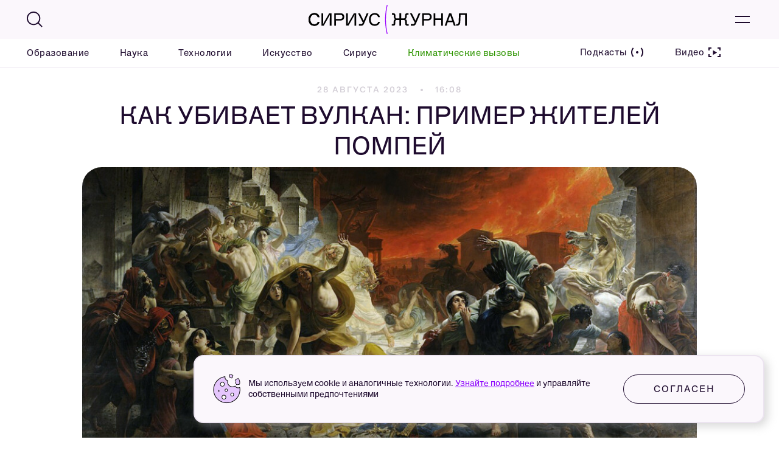

--- FILE ---
content_type: text/html; charset=UTF-8
request_url: https://siriusmag.ru/articles/1625-kak-ubivaet-vulkan-primer-zitelej-pompej/
body_size: 23796
content:
<!doctype html>
<html lang="ru">
<head>
    <meta charset="utf-8">
    <meta http-equiv="X-UA-Compatible" content="IE=edge">
    <meta name="viewport" content="width=device-width, initial-scale=1">

    <meta name="csrf-param" content="_csrf">
<meta name="csrf-token" content="-fof_xSTOl7-0vJlne6QDbD03pAG8MSdGyHaY__pqKfOri2MI9wNMoimwQewncE5wquK4FPI8O9xQIU1i6TtlA==">

    <title>Как убивает вулкан: пример жителей Помпей</title>

    <meta name="theme-color" content="">

    <link rel="shortcut icon" href="/media/favicon.png?v=4" type="image/x-icon" />	
	<link rel="shortcut icon" href="/media/img/favicons/favicon.ico" type="image/x-icon" />
    <link rel="icon" type="image/png" href="/media/img/favicons/favicon-120x120.png" sizes="120x120" />
    <link rel="apple-touch-icon" sizes="180x180" href="/media/img/favicons/apple-touch-icon.png" />
    <link rel="icon" type="image/png" sizes="16x16" href="/media/img/favicons/favicon-16x16.png" />
    <link rel="icon" type="image/png" sizes="32x32" href="/media/img/favicons/favicon-32x32.png" />    
    <link rel="icon" type="image/png" sizes="57x57" href="/media/img/favicon-57x57.png" />
    <link rel="apple-touch-icon" type="image/png" sizes="57x57" href="/media/img/favicons/favicon-57x57.png" />
    <link rel="apple-touch-icon" type="image/png" sizes="60x60" href="/media/img/favicons/favicon-60x60.png" />
    <link rel="apple-touch-icon" type="image/png" sizes="72x72" href="/media/img/favicons/favicon-72x72.png" />
    <link rel="apple-touch-icon" type="image/png" sizes="76x76" href="/media/img/favicons/favicon-76x76.png" />
    <link rel="icon" type="image/png" sizes="96x96" href="/media/img/favicons/favicon-96x96.png" />
    <link rel="apple-touch-icon" type="image/png" sizes="114x114" href="/media/img/favicons/favicon-114x114.png" />
    <link rel="apple-touch-icon" type="image/png" sizes="120x120" href="/media/img/favicons/favicon-120x120.png" />
    <link rel="apple-touch-icon" type="image/png" sizes="144x144" href="/media/img/favicons/favicon-144x144.png" />
    <link rel="apple-touch-icon" type="image/png" sizes="152x152" href="/media/img/favicons/favicon-152x152.png" />
    <link rel="apple-touch-icon" type="image/png" sizes="180x180" href="/media/img/favicons/favicon-180x180.png" />
    <link rel="apple-touch-icon" type="image/png" sizes="192x192" href="/media/img/favicons/favicon-192x192.png" />

    <meta name="SKYPE_TOOLBAR" content="SKYPE_TOOLBAR_PARSER_COMPATIBLE">
    <meta name="format-detection" content="telephone=no">

    <meta name="msapplication-tap-highlight" content="no">

    <meta name="mobile-web-app-capable" content="yes">
    <meta name="apple-mobile-web-app-capable" content="yes">

    <meta name="MobileOptimized" content="320">
    <meta name="HandheldFriendly" content="True">

    <meta property="og:image" content="https://siriusmag.ru/site/glide/?fit=crop-center&w=1050&h=500&source_hash=d39a925160df6aa1d1e16cfde818c864&path=%2Ffiles%2Fmodels%2Fnews%2F1625%2F1625_thumbnail_wide.jpg&s=968a9af879e9771764969002ade8c42e"><meta property="vk:image" content="https://siriusmag.ru/site/glide/?fit=crop-center&w=1050&h=500&source_hash=d39a925160df6aa1d1e16cfde818c864&path=%2Ffiles%2Fmodels%2Fnews%2F1625%2F1625_thumbnail_wide.jpg&s=968a9af879e9771764969002ade8c42e">

    
    <meta property="og:locale" content="ru_RU">
<meta property="og:type" content="article">
<meta property="article:published_time" content="2023-08-28T16:08:00+03:00">
<meta property="article:author" content="Максим  Климов">
<meta property="article:section" content="Наука">
<meta property="og:url" content="https://siriusmag.ru/1625/">
<meta name="keywords" content="вулкан, Помпеи, извержение, ">
<meta name="description" content="Вулканический пепел — настоящая машина времени для историков. Например, Помпеи изучают уже более полутора веков и даже выяснили, насколько быстро погибли местные жители">
<meta property="og:description" content="Вулканический пепел — настоящая машина времени для историков. Например, Помпеи изучают уже более полутора веков и даже выяснили, насколько быстро погибли местные жители">
<meta property="og:title" content="Последний день Помпеи: археологи выяснили, как именно погибли жители уничтоженного вулканом города">
<meta name="title" content="Последний день Помпеи: археологи выяснили, как именно погибли жители уничтоженного вулканом города">
<link href="https://siriusmag.ru/articles/1625-kak-ubivaet-vulkan-primer-zitelej-pompej/" rel="canonical">
<link type="application/rss+xml" href="/rss/articles/" title="Как убивает вулкан: пример жителей Помпей" rel="alternate">
<link href="/media/css/plugins.min.css?v=1699889121" rel="stylesheet">
<link href="/media/css/app.css?v=1699892506" rel="stylesheet">
<link href="https://cdn.jsdelivr.net/npm/swiper/swiper-bundle.min.css" rel="stylesheet">
<link href="https://code.jquery.com/ui/1.13.2/themes/base/jquery-ui.css" rel="stylesheet">
<link href="/local/sirius/style.css?v=1699890002" rel="stylesheet">
<link href="https://cdnjs.cloudflare.com/ajax/libs/fancybox/3.5.7/jquery.fancybox.min.css" rel="stylesheet"></head>

<body class="app">
<div class="app__wrapper">
    <header class="header">
    <div class="header__section">
        <div class="header__inner">
            <div class="top-line">
                <div class="top-line__section">
                    <div class="top-line__main-bar">
                        <div class="top-line__inner contain">
                            <form id="w0" action="/search/" method="GET">                            <a class="top-line__button-search js-button-search" href="#"></a>
                            <div class="search-panel">
                                <div class="search-panel__fields contain">
                                    <div class="search-panel__field">
                                        <div class="search-panel__input">
                                            <input type="text" name="text" value="" placeholder="Введите фразу для поиска">                                        </div>
                                        <button type="submit" class="search-panel__button-submit button-default button-default--dark"><span>Найти</span></button>                                    </div>
                                </div>
                                <button class="search-panel__button-close js-button-close" type="button"></button>
                            </div>
                            </form>                            <div class="logo">
                                <a class="logo__img" href="/"><img src="/files/config/logo_1661416853.svg?v=10" alt=""></a>                            </div>
                            <button class="top-line__button-burger js-button-burger" type="button"></button>
                        </div>
                    </div>
                    <div class="top-line__nav-bar js-nav-bar">
                        <div class="top-line__inner contain">
                            <div class="main-menu">
                                <nav class="main-menu__nav">
                                    <ul>
                                                                                    <li class="">
                                                <a class="" href="/rubric/obrazovanie/">Образование</a>                                            </li>
                                                                                    <li class="">
                                                <a class="" href="/rubric/nauka/">Наука</a>                                            </li>
                                                                                    <li class="">
                                                <a class="" href="/rubric/tehnologii/">Технологии</a>                                            </li>
                                                                                    <li class="">
                                                <a class="" href="/rubric/iskusstvo/">Искусство</a>                                            </li>
                                                                                    <li class="">
                                                <a class="" href="/rubric/sirius/">Сириус</a>                                            </li>
                                                                                    <li class="">
                                                <a class="color-mode" href="/rubric/klimaticheskie-vizovi/">Климатические вызовы</a>                                            </li>
                                                                            </ul>
                                </nav>
                            </div><!-- main-menu -->
                            <div class="top-line__links">
                                <a href="/podcasts/">
                                    <span>Подкасты</span>
                                    <svg width="24" height="24" viewBox="0 0 24 24" fill="none" xmlns="http://www.w3.org/2000/svg">
                                        <path d="M6.37596 18.3271C3.20801 14.8426 3.20801 9.1571 6.37596 5.67253L4.89612 4.32715C1.03463 8.57457 1.03463 15.4251 4.89612 19.6725L6.37596 18.3271Z" fill="#1E0B2E"/>
                                        <path d="M17.624 5.67253C20.792 9.1571 20.792 14.8426 17.624 18.3271L19.1039 19.6725C22.9654 15.4251 22.9654 8.57457 19.1039 4.32715L17.624 5.67253Z" fill="#1E0B2E"/>
                                        <path d="M12 13.9998C13.1046 13.9998 14 13.1044 14 11.9998C14 10.8953 13.1046 9.99984 12 9.99984C10.8954 9.99984 10 10.8953 10 11.9998C10 13.1044 10.8954 13.9998 12 13.9998Z" fill="#1E0B2E"/>
                                    </svg>
                                </a>

                                                                    <a href="/videos/">
                                        <span>Видео</span>
                                        <svg width="24" height="24" viewBox="0 0 24 24" fill="none" xmlns="http://www.w3.org/2000/svg">
                                            <path fill-rule="evenodd" clip-rule="evenodd" d="M4 6.00018L7.00006 6L6.99994 4L2 4.00031V9.00024H4V6.00018ZM20 6.00024H17V4.00024H22V9.00024H20V6.00024ZM4 18.0002V15.0002H2V20.0003L7.00006 20L6.99994 18L4 18.0002ZM20 18.0002V15.0002H22V20.0002H17V18.0002H20Z" fill="#1E0B2E"></path>
                                            <path d="M16.2047 12.5L9.45471 16.3971L9.45471 8.60289L16.2047 12.5Z" fill="#1E0B2E"></path>
                                        </svg>
                                    </a>
                                                            </div>
                        </div>
                    </div>
                    <div class="category-menu">
                        <div class="category-menu__section">
                            <div class="category-menu__inner">
                                <div class="category-menu__title">
                                    Официальный журнал федеральной территории &laquo;Сириус&raquo;
                                </div>
                                <nav class="category-menu__nav">
                                    <ul>
                                                                                                                                <li>
                                                <a class="" href="/rubric/obrazovanie/"><span>Образование<small>415</small></span></a>                                            </li>
                                                                                                                                <li>
                                                <a class="" href="/rubric/nauka/"><span>Наука<small>1364</small></span></a>                                            </li>
                                                                                                                                <li>
                                                <a class="" href="/rubric/tehnologii/"><span>Технологии<small>417</small></span></a>                                            </li>
                                                                                                                                <li>
                                                <a class="" href="/rubric/iskusstvo/"><span>Искусство<small>317</small></span></a>                                            </li>
                                                                                                                                <li>
                                                <a class="" href="/rubric/sirius/"><span>Сириус<small>660</small></span></a>                                            </li>
                                                                                                                                <li>
                                                <a class="color-mode" href="/rubric/klimaticheskie-vizovi/"><span>Климатические вызовы<small>50</small></span></a>                                            </li>
                                                                                <li>
                                            <a href="/podcasts/">
                                                <span>Подкасты <i class="svg-icon svg-icon--podcasts-icon" aria-hidden="true">
                                                        <svg class="svg-icon__link">
                                                            <use xlink:href="#podcasts-icon"></use>
                                                        </svg>
                                                    </i>
                                                    <small>2</small>
                                                </span>
                                            </a>
                                        </li>
                                                                                                                            <li>
                                                <a href="/pages/about/"><span>О проекте</span></a>                                            </li>
                                                                                    <li>
                                                <a href="/pages/ad/"><span>Реклама</span></a>                                            </li>
                                                                            </ul>
                                </nav>
                                <div class="category-menu__bottom contain">
                                    <div class="social-links social-links--dark">
    <div class="social-links__section">
                <div class="social-links__items">
                            <a href="https://t.me/SiriusRussia" class="social-links__item" target="_blank">
                    <span class="social-links__icon">
                        <svg width="48" height="48" viewBox="0 0 48 48" fill="none" xmlns="http://www.w3.org/2000/svg">
                            <path fill-rule="evenodd" clip-rule="evenodd" d="M24 0C10.7452 0 0 10.7452 0 24C0 37.2548 10.7452 48 24 48C37.2548 48 48 37.2548 48 24C48 10.7452 37.2548 0 24 0ZM24.1442 16.1793C21.9034 17.1233 17.4288 19.0771 10.7168 22.0404C9.62906 22.4798 9.05769 22.9096 9.00606 23.3296C8.91819 24.0399 9.79592 24.3195 10.9912 24.7004C11.1537 24.7522 11.322 24.8058 11.4947 24.8627C12.6684 25.2499 14.2483 25.7031 15.0709 25.7209C15.8178 25.7373 16.6508 25.4256 17.5699 24.7861C23.8378 20.4961 27.0768 18.3275 27.2799 18.2808C27.421 18.248 27.6207 18.2065 27.7549 18.3279C27.8892 18.4489 27.8753 18.6786 27.8616 18.7402C27.7746 19.1176 24.2972 22.3935 22.5224 24.0655C21.9807 24.5758 21.5976 24.9367 21.5179 25.0202C21.3374 25.2103 21.1535 25.3901 20.9767 25.563C19.8857 26.6297 19.0672 27.4299 21.0223 28.7364C21.9701 29.3688 22.7265 29.8909 23.4823 30.4126C24.2964 30.9745 25.1099 31.536 26.1612 32.2343C26.4305 32.4133 26.6877 32.5991 26.9382 32.7802C27.8918 33.4693 28.7487 34.0885 29.8064 33.9896C30.4225 33.9323 31.0593 33.3462 31.3794 31.5976C32.1436 27.4651 33.6408 18.5116 33.9885 14.822C34.0194 14.499 33.9816 14.0852 33.9506 13.9036C33.9197 13.7221 33.8543 13.4632 33.6237 13.2718C33.3483 13.0446 32.9215 12.9969 32.7321 13.0002C31.8647 13.0159 30.5361 13.484 24.1442 16.1793Z" fill="#1E0B2E"></path>
                        </svg>
                    </span>
                </a>
            
                            <a href="https://vk.com/siriusmagazine" class="social-links__item" target="_blank">
                    <span class="social-links__icon">
                        <svg width="48" height="48" viewBox="0 0 48 48" fill="none" xmlns="http://www.w3.org/2000/svg">
                            <path fill-rule="evenodd" clip-rule="evenodd" d="M24 0C10.7452 0 0 10.7452 0 24C0 37.2548 10.7452 48 24 48C37.2548 48 48 37.2548 48 24C48 10.7452 37.2548 0 24 0ZM33.257 22.0097C34.6024 20.0847 35.1944 18.9297 35.0329 18.3797L34.9253 18.2697C34.8715 18.1597 34.7639 18.1047 34.5486 18.0497C34.3871 17.9397 34.1181 17.9397 33.7952 17.9947H30.1357C30.0281 18.0497 29.9743 18.0497 29.9743 18.0497C29.9743 18.1047 29.9205 18.1047 29.9205 18.1047L29.759 18.2697C29.7321 18.2972 29.7187 18.3384 29.7052 18.3797C29.6918 18.4209 29.6783 18.4622 29.6514 18.4897C29.2747 19.4797 28.8442 20.4147 28.3598 21.2397C28.0908 21.7347 27.8217 22.1747 27.5526 22.5597C27.2835 22.9447 27.0683 23.2197 26.9068 23.3847C26.8509 23.4419 26.8014 23.4991 26.7538 23.554C26.6643 23.6575 26.5818 23.7528 26.4763 23.8247C26.4146 23.8457 26.3608 23.8667 26.3149 23.8846C26.2405 23.9137 26.1867 23.9347 26.1534 23.9347C26.0904 23.9347 26.0458 23.9158 26.0089 23.9002C25.9827 23.8891 25.9604 23.8797 25.9382 23.8797C25.8305 23.8247 25.7229 23.7147 25.6691 23.6047C25.5614 23.4397 25.5076 23.2747 25.5076 23.1097C25.4538 22.9447 25.4538 22.7797 25.4538 22.6147V21.5147C25.4538 21.4284 25.4485 21.3368 25.4429 21.2397C25.4306 21.0273 25.4169 20.7889 25.4538 20.5247C25.5076 20.1397 25.5076 19.8647 25.5076 19.6447V18.9847C25.5076 18.7647 25.5076 18.5447 25.4538 18.4347C25.4538 18.3247 25.4 18.1597 25.3462 18.0497C25.2924 17.9397 25.1847 17.8297 25.0771 17.7747C24.9695 17.7197 24.8618 17.6647 24.7004 17.6097C24.2699 17.4997 23.7317 17.4447 23.0859 17.4447C21.6329 17.3897 20.6643 17.4997 20.2337 17.7197C20.0723 17.8297 19.9108 17.9397 19.8032 18.1047C19.6418 18.2697 19.6418 18.3797 19.7494 18.3797C20.2337 18.4897 20.5566 18.6547 20.7719 18.9297L20.8257 19.0947C20.8795 19.2047 20.9333 19.3697 20.9871 19.6447C21.041 19.9197 21.0948 20.1947 21.0948 20.5247C21.1486 21.1297 21.1486 21.6247 21.0948 22.0647C21.0722 22.249 21.0591 22.414 21.0476 22.5597C21.0315 22.7618 21.0184 22.9268 20.9871 23.0547C20.9333 23.2747 20.8795 23.4397 20.8257 23.6047C20.7181 23.7697 20.6643 23.8797 20.6643 23.8797L20.6104 23.9347C20.5028 23.9897 20.3952 23.9897 20.2875 23.9897C20.1261 23.9897 20.0185 23.9347 19.857 23.8247C19.6956 23.7147 19.5341 23.5497 19.3727 23.3297C19.2112 23.1647 18.996 22.8897 18.7807 22.5047C18.5116 22.1747 18.2964 21.7347 18.0811 21.2397L17.8659 20.9097L17.3815 19.9197C17.229 19.6079 17.1035 19.2962 16.9859 19.004C16.9375 18.8838 16.8904 18.7669 16.8434 18.6547C16.7896 18.4897 16.6819 18.3797 16.5743 18.2697L16.5205 18.2147C16.4872 18.1807 16.454 18.1677 16.408 18.1498C16.3796 18.1387 16.3463 18.1257 16.3052 18.1047C16.2514 18.1047 16.211 18.0909 16.1707 18.0772C16.1303 18.0634 16.09 18.0497 16.0361 18.0497H12.7534C12.4305 18.0497 12.2153 18.1047 12.1076 18.2697L12.0538 18.3247C12 18.3797 12 18.4347 12 18.5447C12 18.5997 12 18.7097 12.0538 18.8197C12.5382 19.9747 13.0225 21.0747 13.6145 22.1747C13.8228 22.5618 14.0111 22.9285 14.1865 23.2699C14.5094 23.8987 14.7885 24.4419 15.0675 24.8697C15.498 25.5297 15.9285 26.1897 16.359 26.7397C16.5235 26.9498 16.6644 27.1358 16.7847 27.2946C16.9794 27.5517 17.1203 27.7377 17.2201 27.8397C17.3277 28.0047 17.4892 28.1697 17.543 28.2247L17.8659 28.4997C18.0811 28.7197 18.3502 28.9397 18.7269 29.2147C19.1036 29.4896 19.534 29.7646 19.9645 30.0396C20.395 30.3146 20.9333 30.5347 21.5253 30.6997C22.1711 30.8647 22.7092 30.9747 23.3012 30.9197H24.539C24.808 30.8647 25.0233 30.8097 25.1847 30.6447L25.2386 30.5897C25.2718 30.5557 25.2845 30.5217 25.3021 30.4747C25.3129 30.4457 25.3256 30.4117 25.3462 30.3697C25.4 30.2597 25.4 30.1497 25.4 30.0397C25.3462 29.7097 25.4 29.3797 25.4538 29.1047C25.4913 28.8746 25.555 28.7247 25.6084 28.5991C25.6316 28.5446 25.6528 28.4946 25.6691 28.4447C25.6979 28.4005 25.7229 28.3602 25.7461 28.3228C25.8094 28.2207 25.8594 28.1402 25.9382 28.0597C26.0458 27.9497 26.0996 27.8947 26.1534 27.8947C26.2072 27.8397 26.261 27.8397 26.261 27.8397C26.4763 27.7297 26.6916 27.7847 26.9606 28.0047C27.2297 28.2247 27.4988 28.4447 27.7141 28.7197C27.9293 28.9947 28.1984 29.3247 28.5213 29.6547C28.8442 29.9847 29.1671 30.2597 29.3823 30.4247L29.5976 30.5897C29.759 30.6997 29.9743 30.8097 30.2434 30.8647C30.2683 30.8698 30.2927 30.8749 30.3167 30.8799C30.5523 30.9289 30.7476 30.9696 30.943 30.9197L34.0104 30.8647C34.2795 30.8647 34.5486 30.8097 34.71 30.6997C34.9253 30.5897 34.9791 30.4797 35.0329 30.3697C35.0329 30.3125 35.0394 30.2619 35.0456 30.2133C35.0573 30.1218 35.0681 30.0375 35.0329 29.9297C35.0124 29.8667 34.9997 29.8117 34.9888 29.7647C34.9713 29.6887 34.9586 29.6337 34.9253 29.5997C34.9253 29.5722 34.9118 29.5447 34.8984 29.5172C34.8849 29.4897 34.8715 29.4622 34.8715 29.4347C34.441 28.7197 33.6876 27.8397 32.5574 26.7397C32.5574 26.7397 32.5574 26.6847 32.5036 26.6847C32.352 26.5297 32.2004 26.3922 32.068 26.2722C31.9655 26.1792 31.8745 26.0967 31.804 26.0247C31.6426 25.8047 31.535 25.6397 31.4274 25.4748C31.3613 25.3735 31.3357 25.2721 31.3134 25.1835C31.2994 25.1278 31.2866 25.0771 31.2659 25.0347C31.2659 24.9247 31.3197 24.7597 31.4273 24.5397C31.5095 24.3716 31.6232 24.2036 31.7202 24.06C31.7502 24.0156 31.7786 23.9736 31.804 23.9347C31.8705 23.8327 31.9782 23.6887 32.1269 23.4897C32.2188 23.3667 32.3265 23.2227 32.4498 23.0547C32.7009 22.7613 32.8803 22.5169 33.0358 22.305C33.1135 22.1991 33.1853 22.1013 33.257 22.0097Z" fill="#1E0B2E"></path>
                        </svg>
                    </span>
                </a>
            
                            <a href="https://ok.ru/group/70000000997122" class="social-links__item" target="_blank">
                    <span class="social-links__icon">
                        <span class="social-links__icon">
                            <svg width="48" height="48" viewBox="0 0 48 48" fill="none" xmlns="http://www.w3.org/2000/svg">
                                <path fill-rule="evenodd" clip-rule="evenodd" d="M24 0C10.7452 0 0 10.7452 0 24C0 37.2548 10.7452 48 24 48C37.2548 48 48 37.2548 48 24C48 10.7452 37.2548 0 24 0ZM30.5679 25.43C30.5679 25.265 30.5141 25.045 30.4065 24.825C30.3526 24.66 30.245 24.33 30.1374 24.22C30.0298 24.11 29.8683 24 29.653 23.945C29.4378 23.89 29.2225 23.89 28.9534 23.945C28.6844 24.055 28.4153 24.165 28.1462 24.385L27.7157 24.715C27.3928 24.88 26.9085 25.1 26.2627 25.32C25.5631 25.54 24.9173 25.65 24.1639 25.65C23.7334 25.65 23.249 25.65 22.8185 25.54C22.3342 25.485 21.9575 25.375 21.6884 25.265C21.4193 25.155 21.1502 25.045 20.8812 24.88C20.6121 24.77 20.3968 24.66 20.343 24.605C20.3161 24.5775 20.2892 24.5637 20.2623 24.55C20.2354 24.5362 20.2085 24.5225 20.1816 24.495C19.9125 24.275 19.6434 24.11 19.3743 24.055C19.1053 24 18.89 24 18.6747 24.055C18.5133 24.11 18.3518 24.22 18.1904 24.33C18.0828 24.44 17.9213 24.605 17.8675 24.77C17.7599 24.99 17.7061 25.21 17.7061 25.375C17.7061 25.54 17.7061 25.705 17.7599 25.87C17.8137 26.035 17.9213 26.2 18.0828 26.365C18.1904 26.53 18.4057 26.695 18.5671 26.805C18.7247 26.8855 18.8823 26.9955 19.0821 27.135C19.1552 27.1861 19.234 27.2411 19.3205 27.3C20.2354 27.905 21.5269 28.29 23.1414 28.455L19.0514 32.635C18.7824 32.91 18.6747 33.24 18.6747 33.57C18.6747 33.9 18.7824 34.23 19.0514 34.45V34.67C19.2667 34.945 19.5358 35.055 19.9125 35.055C20.2892 35.055 20.5583 34.89 20.8273 34.67L24.0563 31.37L27.2852 34.67C27.5542 34.945 27.8771 35.055 28.2 35.055C28.5767 35.055 28.8458 34.89 29.1149 34.67L29.2763 34.505C29.5454 34.285 29.653 34.01 29.653 33.625C29.653 33.24 29.4916 32.965 29.2763 32.69L25.1864 28.51C26.747 28.345 28.0386 27.96 28.9534 27.355C29.1956 27.2313 29.4075 27.0766 29.5664 26.9606C29.6194 26.9219 29.6665 26.8875 29.7069 26.86C29.8683 26.75 30.0298 26.585 30.1912 26.42C30.3526 26.255 30.4603 26.09 30.5141 25.925C30.5679 25.76 30.5679 25.595 30.5679 25.43ZM24.1101 24.165C25.6169 24.165 26.9085 23.615 27.9848 22.515C29.0611 21.415 29.5992 20.095 29.5992 18.61C29.5992 17.07 29.0611 15.75 27.9848 14.65C26.9085 13.55 25.6169 13 24.1101 13C22.6032 13 21.3117 13.55 20.2354 14.65C19.1591 15.75 18.6209 17.07 18.6209 18.61C18.6209 20.095 19.1591 21.415 20.2354 22.515C21.3117 23.615 22.6032 24.165 24.1101 24.165ZM24.1639 15.805C24.9173 15.805 25.5093 16.08 26.0474 16.63C26.5856 17.18 26.8008 17.84 26.8546 18.555C26.8546 19.325 26.5856 19.93 26.0474 20.48C25.5093 21.03 24.9173 21.305 24.1639 21.305C23.4105 21.305 22.8185 21.03 22.2804 20.48C21.7422 19.93 21.4731 19.325 21.4731 18.555C21.4731 17.84 21.7422 17.18 22.2804 16.63C22.8185 16.08 23.4105 15.805 24.1639 15.805Z" fill="#1E0B2E"></path>
                            </svg>
                        </span>
                    </span>
                </a>
            
                            <a href="https://dzen.ru/id/6362390a7db0f559ef00cc1b" class="social-links__item" target="_blank">
                    <span class="social-links__icon">
                        <svg width="48" height="48" viewBox="0 0 48 48" fill="none" xmlns="http://www.w3.org/2000/svg">
                            <path fill-rule="evenodd" clip-rule="evenodd" d="M0.00134952 23.7428C0.000450586 23.8284 0 23.9142 0 24V23.7429C0.000449851 23.7428 0.000899692 23.7428 0.00134952 23.7428ZM23.7428 0.00134955C23.4 10.629 23.1427 15.4802 19.3714 19.3714C15.4802 23.1427 10.629 23.4171 0.00134952 23.7428C0.13837 10.6921 10.6921 0.138371 23.7428 0.00134955ZM24 0C23.9142 0 23.8284 0.000450594 23.7428 0.00134955C23.7428 0.000899707 23.7428 0.000449859 23.7429 0H24ZM24.2572 0.00134954C24.1716 0.000450593 24.0858 0 24 0H24.2571C24.2572 0.000449858 24.2572 0.000899706 24.2572 0.00134954ZM47.9986 23.7428C37.371 23.4 32.5198 23.1427 28.6286 19.3714C24.8573 15.4802 24.5829 10.629 24.2572 0.00134954C37.3079 0.138371 47.8616 10.6921 47.9986 23.7428ZM48 24C48 23.9142 47.9995 23.8284 47.9986 23.7428C47.9991 23.7428 47.9995 23.7428 48 23.7429V24ZM47.9986 24.2572C47.9995 24.1716 48 24.0858 48 24V24.2571C47.9995 24.2572 47.9991 24.2572 47.9986 24.2572ZM24.2572 47.9986C24.6 37.371 24.8573 32.5198 28.6286 28.6286C32.5198 24.8573 37.371 24.5829 47.9986 24.2572C47.8616 37.3079 37.3079 47.8616 24.2572 47.9986ZM24 48C24.0858 48 24.1716 47.9995 24.2572 47.9986C24.2572 47.9991 24.2572 47.9995 24.2571 48H24ZM23.7428 47.9986C23.8284 47.9995 23.9142 48 24 48H23.7429C23.7428 47.9995 23.7428 47.9991 23.7428 47.9986ZM23.7428 47.9986C10.6921 47.8616 0.138372 37.3079 0.00134957 24.2572C10.629 24.6 15.4802 24.8573 19.3714 28.6286C23.1427 32.5198 23.4171 37.371 23.7428 47.9986ZM0.00134957 24.2572C0.000899721 24.2572 0.000449866 24.2572 0 24.2571V24C0 24.0858 0.000450601 24.1716 0.00134957 24.2572Z" fill="#1E0B2E"></path></svg>
                    </span>
                </a>
                    </div>
    </div>
</div>                                    <div class="category-menu__other-links">
                                        <a href="/pages/privacy/">Политика конфиденциальности</a>                                                                            </div>
                                </div>
                            </div>
                        </div>
                    </div>
                </div>
            </div>
        </div>
    </div>
</header>    <div class="app__content">
        <main class="app__main">
            <div class="article-content">
    <div class="article-content__section">
        <div class="article-content__inner">
            <div class="article-content__head">
                <div class="article-content__date">
                    <span>28 августа 2023</span>
                    <i></i>
                    <span>16:08</span>
                </div>
                <h1>
                    Как убивает вулкан: пример жителей Помпей                </h1>
            </div>
            <div class="article-content__hero">
                                    <div class="article-content__poster">
                        <img src="/site/glide/?fit=crop-center&amp;w=1050&amp;h=500&amp;source_hash=d39a925160df6aa1d1e16cfde818c864&amp;path=%2Ffiles%2Fmodels%2Fnews%2F1625%2F1625_main_image.jpg&amp;s=fb00c94137e0376d2a6dc60c7fedcf5b" width="1050" height="500" alt="">                    </div>
                
                <div class="article-content__info">
                    <table class="article-content__table">
                        <tbody>
                            <tr class="article-content__table-row">
                                <td class="article-content__table-col">
                                                                                                                                                                                                        <a href="/authors/99/" class="article-content__author">
                                                                                                    <span class="article-content__author-pic">
                                                        <img src="/site/glide/?fit=crop-center&amp;w=48&amp;h=48&amp;source_hash=52d369dcfa3519057770e10be4724794&amp;path=%2Ffiles%2Fmodels%2Fuser%2F99%2F99_photo.jpg&amp;s=b54b6e1f97d39d894ff115f9071f07fd" width="48" height="48" alt="">                                                    </span>
                                                                                                <span class="article-content__author-name">
                                                    <strong>Автор</strong>
                                                    <span>Максим  Климов</span>
                                                </span>
                                            </a>
                                                                                                            </td>
                                <td class="article-content__table-col">
                                                                            <div class="article-content__reading-time">2 минуты на чтение                                        </div>
                                                                    </td>
                                <td class="article-content__table-col">
                                    <div class="article-content__poster-name">
                                                                                    <strong>Картина Карла Брюллова «Последний день Помпеи», 1833 г.</strong>
                                                                                                                            <span>Фото: Public domain</span>
                                                                            </div>
                                </td>
                            </tr>
                        </tbody>
                    </table>
                </div>
            </div>

            
                            <h2 class="article-content__lid">
                    Вулканический пепел — настоящая машина времени для историков. Благодаря ему они могут детально восстанавливать картины из жизни, которые не найти в письменных источниках. Яркий пример — Помпеи, уничтоженные извержением Везувия два тысячелетия назад. Археологи изучают это невероятным образом сохранившееся античное место уже более полутора веков и даже выяснили, насколько быстро погибли местные жители.                </h2>
                        <div class="article-content__wrapper">
                <div class="article-content__container">
                    <div class="article-content__content">
                        <p><span style="font-weight: 400;">Ставшее последним для Помпей извержение Везувия произошло в конце октября 79 года нашей эры. У него было две основные фазы. Вначале вулкан изрыгнул газ и пепел вперемешку с частицами пемзы, из-за чего по всему городу были разрушены дома, у которых обрушились крыши, и повалены многочисленные деревья. Многие горожане погибли сразу, но большинству удалось остаться в живых и бежать. После этого пошли лава и удушающий пепел, которые уничтожили оставшиеся постройки и не сумевших покинуть город людей. Большинство исследователей считает, что основная масса жертв Везувия погибла именно тогда.</span></p>
<p><span style="font-weight: 400;">В 1870-х годах на раскопках Помпей археологи обнаружили в развалинах воздушные карманы, где были человеческие кости. Чтобы воссоздавать образы жертв извержения, специалисты заполняли эти пустоты гипсом. Недавно исследователи из </span><strong>University of Valencia </strong><span style="font-weight: 400;">с помощью рентгена и флуоресценции</span> <a href="https://journals.plos.org/plosone/article?id=10.1371/journal.pone.0289378"><span style="font-weight: 400;">определили</span></a><span style="font-weight: 400;"> элементный состав костей в семи слепках. Тела лежали поверх толстого слоя пемзы, то есть люди пережили первую фазу извержения и, видимо, попытались бежать из города после того, как Везувий ненадолго затих. Пробираться через завалы было непросто: у двоих из семи погибших были переломы ног, а еще один, судя по всему, использовал ветку в качестве трости или костыля.&nbsp;</span></p>
    <div class="article-content__full-img-content">
        <a href="/files/models/widget_picture/3686/3686_photo.jpg" class="fancybox">
            <img src="/files/models/widget_picture/3686/3686_photo.jpg" alt="">        </a>
                    <span><strong>Расположение исследованных в Помпеях тел</strong></span>
                            <span>Фото: © Alapont L, Gallello G, Martinón-Torres M, Osanna M, Amoretti V, Chenery S, et al. / PLOS</span>
            </div>

<p><span style="font-weight: 400;">Версия о быстрой гибели помпейцев предполагает, что людей убил горячий газ, который буквально вскипятил их кровь. Как объясняет один из авторов свежего исследования археолог Джианни Галлелло, это предположение </span><a href="https://www.cambridge.org/core/journals/antiquity/article/abs/reevaluation-of-manner-of-death-at-roman-herculaneum-following-the-ad-79-eruption-of-vesuvius/FD54E5B954D8E86B9B59001C0B0CC0BB"><span style="font-weight: 400;">появилось</span></a><span style="font-weight: 400;"> после изучения останков жителей соседнего города Геркуланума, который также разрушило то извержение Везувия. Там многие скелеты находились в характерной &laquo;позе боксера&raquo;, свидетельствующей о внезапной кончине.&nbsp;</span></p>
<p><span style="font-weight: 400;">Однако в Помпеях тела лежали ничком в расслабленном положении, что предполагает медленную смерть от удушья. Судя по гипсовым отпечаткам, некоторые жертвы прикрывались одеждой, пытаясь не вдыхать пепел. Скорее всего, они погибли во время второго этапа извержения и были погребены под слоем вулканической пыли. Уже потом их накрыл лавовый поток, оставивший после себя обугленные кости и пустоты в виде человеческих тел.&nbsp;</span></p>
    <div class="article-content__full-img-content">
        <a href="/files/models/widget_picture/3687/3687_photo.jpg" class="fancybox">
            <img src="/files/models/widget_picture/3687/3687_photo.jpg" alt="">        </a>
                    <span><strong>Место на схеме Помпей, где были обнаружены исследованные тела, называется Порта Нола — это городские ворота</strong></span>
                            <span>Фото: © Alapont L, Gallello G, Martinón-Torres M, Osanna M, Amoretti V, Chenery S, et al. / PLOS</span>
            </div>

<p><span style="font-weight: 400;">Кроме исторической ценности, подобные исследования помогают в деталях понять, как происходят вулканические извержения и как в таких случаях вести себя тем, кто оказался неподалеку. Пример Помпей говорит о том, что облака пепла намного опаснее падающих камней и лавы, но если у людей будут средства защиты, например противогазы, вероятность выжить значительно повышается.</span></p>
        <div class="article-content__other-article">
                    <div class="article-content__other-article-img">
                <img src="/files/models/news/1391/1391_thumbnail_wide.jpg" alt="">            </div>
                <div class="article-content__other-article-text">
                            <div class="article-content__tags">
                                            <a href="/tag/669-vulkan/">#вулкан</a>                                            <a href="/tag/671-izverzenie/">#извержение</a>                                    </div>
                        <p>
                Супервулкан Кампи Флегрей просыпается: под угрозой вся Европа             </p>
            <a href="/articles/1391-ucenye-opasautsa-izverzenia-supervulkana-v-italii/" class="button-default button-default--dark">
                <span>Читать</span>
            </a>
        </div>
    </div>

                                                    <div class="article-content__tags">
                                                                    <a href="/tag/669-vulkan/">#вулкан</a>                                                                    <a href="/tag/1150-pompei/">#Помпеи</a>                                                            </div>
                                            </div>
                    <div class="article-content__bottom">
                            <div class="article-content__rate-article" id="votes_block">

    <div class="article-content__rate-article-name">Оцените статью</div>
    <button type="button" class="article-content__rating-button" data-vote="1">
        <i><img src="/media/img/like-pic.png" alt=""></i>
        <span>16</span>
    </button>
    <button type="button" class="article-content__rating-button" data-vote="2">
        <i><img src="/media/img/dislike-pic.png" alt=""></i>
        <span>0</span>
    </button>

    </div>

                        <div class="article-content__shares">
    <div class="article-content__shares-name">Поделись знанием</div>
    <!--noindex--><div class="article-content__shares-links"><a href="https://telegram.me/share/url?url=https%3A%2F%2Fsiriusmag.ru%2Farticles%2F1625-kak-ubivaet-vulkan-primer-zitelej-pompej%2F" rel="noopener" target="_blank"><svg width="48" height="48" viewBox="0 0 48 48" fill="none" xmlns="http://www.w3.org/2000/svg">
                                    <path fill-rule="evenodd" clip-rule="evenodd" d="M24 0C10.7452 0 0 10.7452 0 24C0 37.2548 10.7452 48 24 48C37.2548 48 48 37.2548 48 24C48 10.7452 37.2548 0 24 0ZM24.1442 16.1793C21.9034 17.1233 17.4288 19.0771 10.7168 22.0404C9.62906 22.4798 9.05769 22.9096 9.00606 23.3296C8.91819 24.0399 9.79592 24.3195 10.9912 24.7004C11.1537 24.7522 11.322 24.8058 11.4947 24.8627C12.6684 25.2499 14.2483 25.7031 15.0709 25.7209C15.8178 25.7373 16.6508 25.4256 17.5699 24.7861C23.8378 20.4961 27.0768 18.3275 27.2799 18.2808C27.421 18.248 27.6207 18.2065 27.7549 18.3279C27.8892 18.4489 27.8753 18.6786 27.8616 18.7402C27.7746 19.1176 24.2972 22.3935 22.5224 24.0655C21.9807 24.5758 21.5976 24.9367 21.5179 25.0202C21.3374 25.2103 21.1535 25.3901 20.9767 25.563C19.8857 26.6297 19.0672 27.4299 21.0223 28.7364C21.9701 29.3688 22.7265 29.8909 23.4823 30.4126C24.2964 30.9745 25.1099 31.536 26.1612 32.2343C26.4305 32.4133 26.6877 32.5991 26.9382 32.7802C27.8918 33.4693 28.7487 34.0885 29.8064 33.9896C30.4225 33.9323 31.0593 33.3462 31.3794 31.5976C32.1436 27.4651 33.6408 18.5116 33.9885 14.822C34.0194 14.499 33.9816 14.0852 33.9506 13.9036C33.9197 13.7221 33.8543 13.4632 33.6237 13.2718C33.3483 13.0446 32.9215 12.9969 32.7321 13.0002C31.8647 13.0159 30.5361 13.484 24.1442 16.1793Z" fill="#1E0B2E"></path>
                                </svg></a><a href="http://vk.com/share.php?url=https%3A%2F%2Fsiriusmag.ru%2Farticles%2F1625-kak-ubivaet-vulkan-primer-zitelej-pompej%2F&amp;title=&amp;description=&amp;image=" rel="noopener" target="_blank"><svg width="48" height="48" viewBox="0 0 48 48" fill="none" xmlns="http://www.w3.org/2000/svg">
                                    <path fill-rule="evenodd" clip-rule="evenodd" d="M24 0C10.7452 0 0 10.7452 0 24C0 37.2548 10.7452 48 24 48C37.2548 48 48 37.2548 48 24C48 10.7452 37.2548 0 24 0ZM33.257 22.0097C34.6024 20.0847 35.1944 18.9297 35.0329 18.3797L34.9253 18.2697C34.8715 18.1597 34.7639 18.1047 34.5486 18.0497C34.3871 17.9397 34.1181 17.9397 33.7952 17.9947H30.1357C30.0281 18.0497 29.9743 18.0497 29.9743 18.0497C29.9743 18.1047 29.9205 18.1047 29.9205 18.1047L29.759 18.2697C29.7321 18.2972 29.7187 18.3384 29.7052 18.3797C29.6918 18.4209 29.6783 18.4622 29.6514 18.4897C29.2747 19.4797 28.8442 20.4147 28.3598 21.2397C28.0908 21.7347 27.8217 22.1747 27.5526 22.5597C27.2835 22.9447 27.0683 23.2197 26.9068 23.3847C26.8509 23.4419 26.8014 23.4991 26.7538 23.554C26.6643 23.6575 26.5818 23.7528 26.4763 23.8247C26.4146 23.8457 26.3608 23.8667 26.3149 23.8846C26.2405 23.9137 26.1867 23.9347 26.1534 23.9347C26.0904 23.9347 26.0458 23.9158 26.0089 23.9002C25.9827 23.8891 25.9604 23.8797 25.9382 23.8797C25.8305 23.8247 25.7229 23.7147 25.6691 23.6047C25.5614 23.4397 25.5076 23.2747 25.5076 23.1097C25.4538 22.9447 25.4538 22.7797 25.4538 22.6147V21.5147C25.4538 21.4284 25.4485 21.3368 25.4429 21.2397C25.4306 21.0273 25.4169 20.7889 25.4538 20.5247C25.5076 20.1397 25.5076 19.8647 25.5076 19.6447V18.9847C25.5076 18.7647 25.5076 18.5447 25.4538 18.4347C25.4538 18.3247 25.4 18.1597 25.3462 18.0497C25.2924 17.9397 25.1847 17.8297 25.0771 17.7747C24.9695 17.7197 24.8618 17.6647 24.7004 17.6097C24.2699 17.4997 23.7317 17.4447 23.0859 17.4447C21.6329 17.3897 20.6643 17.4997 20.2337 17.7197C20.0723 17.8297 19.9108 17.9397 19.8032 18.1047C19.6418 18.2697 19.6418 18.3797 19.7494 18.3797C20.2337 18.4897 20.5566 18.6547 20.7719 18.9297L20.8257 19.0947C20.8795 19.2047 20.9333 19.3697 20.9871 19.6447C21.041 19.9197 21.0948 20.1947 21.0948 20.5247C21.1486 21.1297 21.1486 21.6247 21.0948 22.0647C21.0722 22.249 21.0591 22.414 21.0476 22.5597C21.0315 22.7618 21.0184 22.9268 20.9871 23.0547C20.9333 23.2747 20.8795 23.4397 20.8257 23.6047C20.7181 23.7697 20.6643 23.8797 20.6643 23.8797L20.6104 23.9347C20.5028 23.9897 20.3952 23.9897 20.2875 23.9897C20.1261 23.9897 20.0185 23.9347 19.857 23.8247C19.6956 23.7147 19.5341 23.5497 19.3727 23.3297C19.2112 23.1647 18.996 22.8897 18.7807 22.5047C18.5116 22.1747 18.2964 21.7347 18.0811 21.2397L17.8659 20.9097L17.3815 19.9197C17.229 19.6079 17.1035 19.2962 16.9859 19.004C16.9375 18.8838 16.8904 18.7669 16.8434 18.6547C16.7896 18.4897 16.6819 18.3797 16.5743 18.2697L16.5205 18.2147C16.4872 18.1807 16.454 18.1677 16.408 18.1498C16.3796 18.1387 16.3463 18.1257 16.3052 18.1047C16.2514 18.1047 16.211 18.0909 16.1707 18.0772C16.1303 18.0634 16.09 18.0497 16.0361 18.0497H12.7534C12.4305 18.0497 12.2153 18.1047 12.1076 18.2697L12.0538 18.3247C12 18.3797 12 18.4347 12 18.5447C12 18.5997 12 18.7097 12.0538 18.8197C12.5382 19.9747 13.0225 21.0747 13.6145 22.1747C13.8228 22.5618 14.0111 22.9285 14.1865 23.2699C14.5094 23.8987 14.7885 24.4419 15.0675 24.8697C15.498 25.5297 15.9285 26.1897 16.359 26.7397C16.5235 26.9498 16.6644 27.1358 16.7847 27.2946C16.9794 27.5517 17.1203 27.7377 17.2201 27.8397C17.3277 28.0047 17.4892 28.1697 17.543 28.2247L17.8659 28.4997C18.0811 28.7197 18.3502 28.9397 18.7269 29.2147C19.1036 29.4896 19.534 29.7646 19.9645 30.0396C20.395 30.3146 20.9333 30.5347 21.5253 30.6997C22.1711 30.8647 22.7092 30.9747 23.3012 30.9197H24.539C24.808 30.8647 25.0233 30.8097 25.1847 30.6447L25.2386 30.5897C25.2718 30.5557 25.2845 30.5217 25.3021 30.4747C25.3129 30.4457 25.3256 30.4117 25.3462 30.3697C25.4 30.2597 25.4 30.1497 25.4 30.0397C25.3462 29.7097 25.4 29.3797 25.4538 29.1047C25.4913 28.8746 25.555 28.7247 25.6084 28.5991C25.6316 28.5446 25.6528 28.4946 25.6691 28.4447C25.6979 28.4005 25.7229 28.3602 25.7461 28.3228C25.8094 28.2207 25.8594 28.1402 25.9382 28.0597C26.0458 27.9497 26.0996 27.8947 26.1534 27.8947C26.2072 27.8397 26.261 27.8397 26.261 27.8397C26.4763 27.7297 26.6916 27.7847 26.9606 28.0047C27.2297 28.2247 27.4988 28.4447 27.7141 28.7197C27.9293 28.9947 28.1984 29.3247 28.5213 29.6547C28.8442 29.9847 29.1671 30.2597 29.3823 30.4247L29.5976 30.5897C29.759 30.6997 29.9743 30.8097 30.2434 30.8647C30.2683 30.8698 30.2927 30.8749 30.3167 30.8799C30.5523 30.9289 30.7476 30.9696 30.943 30.9197L34.0104 30.8647C34.2795 30.8647 34.5486 30.8097 34.71 30.6997C34.9253 30.5897 34.9791 30.4797 35.0329 30.3697C35.0329 30.3125 35.0394 30.2619 35.0456 30.2133C35.0573 30.1218 35.0681 30.0375 35.0329 29.9297C35.0124 29.8667 34.9997 29.8117 34.9888 29.7647C34.9713 29.6887 34.9586 29.6337 34.9253 29.5997C34.9253 29.5722 34.9118 29.5447 34.8984 29.5172C34.8849 29.4897 34.8715 29.4622 34.8715 29.4347C34.441 28.7197 33.6876 27.8397 32.5574 26.7397C32.5574 26.7397 32.5574 26.6847 32.5036 26.6847C32.352 26.5297 32.2004 26.3922 32.068 26.2722C31.9655 26.1792 31.8745 26.0967 31.804 26.0247C31.6426 25.8047 31.535 25.6397 31.4274 25.4748C31.3613 25.3735 31.3357 25.2721 31.3134 25.1835C31.2994 25.1278 31.2866 25.0771 31.2659 25.0347C31.2659 24.9247 31.3197 24.7597 31.4273 24.5397C31.5095 24.3716 31.6232 24.2036 31.7202 24.06C31.7502 24.0156 31.7786 23.9736 31.804 23.9347C31.8705 23.8327 31.9782 23.6887 32.1269 23.4897C32.2188 23.3667 32.3265 23.2227 32.4498 23.0547C32.7009 22.7613 32.8803 22.5169 33.0358 22.305C33.1135 22.1991 33.1853 22.1013 33.257 22.0097Z" fill="#1E0B2E"></path>
                                </svg></a><a href="https://connect.ok.ru/offer?url=https%3A%2F%2Fsiriusmag.ru%2Farticles%2F1625-kak-ubivaet-vulkan-primer-zitelej-pompej%2F&amp;title=&amp;description=&amp;imageUrl=" rel="noopener" target="_blank"><svg width="48" height="48" viewBox="0 0 48 48" fill="none" xmlns="http://www.w3.org/2000/svg">
                                    <path fill-rule="evenodd" clip-rule="evenodd" d="M24 0C10.7452 0 0 10.7452 0 24C0 37.2548 10.7452 48 24 48C37.2548 48 48 37.2548 48 24C48 10.7452 37.2548 0 24 0ZM30.5679 25.43C30.5679 25.265 30.5141 25.045 30.4065 24.825C30.3526 24.66 30.245 24.33 30.1374 24.22C30.0298 24.11 29.8683 24 29.653 23.945C29.4378 23.89 29.2225 23.89 28.9534 23.945C28.6844 24.055 28.4153 24.165 28.1462 24.385L27.7157 24.715C27.3928 24.88 26.9085 25.1 26.2627 25.32C25.5631 25.54 24.9173 25.65 24.1639 25.65C23.7334 25.65 23.249 25.65 22.8185 25.54C22.3342 25.485 21.9575 25.375 21.6884 25.265C21.4193 25.155 21.1502 25.045 20.8812 24.88C20.6121 24.77 20.3968 24.66 20.343 24.605C20.3161 24.5775 20.2892 24.5637 20.2623 24.55C20.2354 24.5362 20.2085 24.5225 20.1816 24.495C19.9125 24.275 19.6434 24.11 19.3743 24.055C19.1053 24 18.89 24 18.6747 24.055C18.5133 24.11 18.3518 24.22 18.1904 24.33C18.0828 24.44 17.9213 24.605 17.8675 24.77C17.7599 24.99 17.7061 25.21 17.7061 25.375C17.7061 25.54 17.7061 25.705 17.7599 25.87C17.8137 26.035 17.9213 26.2 18.0828 26.365C18.1904 26.53 18.4057 26.695 18.5671 26.805C18.7247 26.8855 18.8823 26.9955 19.0821 27.135C19.1552 27.1861 19.234 27.2411 19.3205 27.3C20.2354 27.905 21.5269 28.29 23.1414 28.455L19.0514 32.635C18.7824 32.91 18.6747 33.24 18.6747 33.57C18.6747 33.9 18.7824 34.23 19.0514 34.45V34.67C19.2667 34.945 19.5358 35.055 19.9125 35.055C20.2892 35.055 20.5583 34.89 20.8273 34.67L24.0563 31.37L27.2852 34.67C27.5542 34.945 27.8771 35.055 28.2 35.055C28.5767 35.055 28.8458 34.89 29.1149 34.67L29.2763 34.505C29.5454 34.285 29.653 34.01 29.653 33.625C29.653 33.24 29.4916 32.965 29.2763 32.69L25.1864 28.51C26.747 28.345 28.0386 27.96 28.9534 27.355C29.1956 27.2313 29.4075 27.0766 29.5664 26.9606C29.6194 26.9219 29.6665 26.8875 29.7069 26.86C29.8683 26.75 30.0298 26.585 30.1912 26.42C30.3526 26.255 30.4603 26.09 30.5141 25.925C30.5679 25.76 30.5679 25.595 30.5679 25.43ZM24.1101 24.165C25.6169 24.165 26.9085 23.615 27.9848 22.515C29.0611 21.415 29.5992 20.095 29.5992 18.61C29.5992 17.07 29.0611 15.75 27.9848 14.65C26.9085 13.55 25.6169 13 24.1101 13C22.6032 13 21.3117 13.55 20.2354 14.65C19.1591 15.75 18.6209 17.07 18.6209 18.61C18.6209 20.095 19.1591 21.415 20.2354 22.515C21.3117 23.615 22.6032 24.165 24.1101 24.165ZM24.1639 15.805C24.9173 15.805 25.5093 16.08 26.0474 16.63C26.5856 17.18 26.8008 17.84 26.8546 18.555C26.8546 19.325 26.5856 19.93 26.0474 20.48C25.5093 21.03 24.9173 21.305 24.1639 21.305C23.4105 21.305 22.8185 21.03 22.2804 20.48C21.7422 19.93 21.4731 19.325 21.4731 18.555C21.4731 17.84 21.7422 17.18 22.2804 16.63C22.8185 16.08 23.4105 15.805 24.1639 15.805Z" fill="#1E0B2E"></path>
                                </svg></a><a href="whatsapp://send?text=https%3A%2F%2Fsiriusmag.ru%2Farticles%2F1625-kak-ubivaet-vulkan-primer-zitelej-pompej%2F" rel="noopener" target="_blank"><svg width="48" height="48" viewBox="0 0 48 48" fill="none" xmlns="http://www.w3.org/2000/svg">
                                    <path fill-rule="evenodd" clip-rule="evenodd" d="M24 0C10.7452 0 0 10.7452 0 24C0 37.2548 10.7452 48 24 48C37.2548 48 48 37.2548 48 24C48 10.7452 37.2548 0 24 0ZM9.95605 38.9336C10.4402 37.3704 10.9718 35.8545 11.5034 34.3387C11.8355 33.3918 12.1676 32.4449 12.4881 31.4865C6.96238 21.8221 13.8007 10.9425 23.063 10.0387C31.8081 9.1853 38.9782 15.4667 39 24.0393C39.0227 33.0847 30.25 40.6802 20.382 37.593C20.0929 37.5026 19.7771 37.3328 19.4482 37.1559C18.9304 36.8775 18.38 36.5816 17.85 36.5504C16.9958 36.5001 15.9545 36.9178 14.9859 37.3063C14.5811 37.4687 14.1889 37.6261 13.8285 37.742C13.4837 37.8529 13.1504 37.9639 12.8224 38.0731C11.8752 38.3886 10.9707 38.6898 9.95605 38.9336ZM18.1479 33.8695C26.1166 38.7057 35.6584 33.2813 36.4679 25.3798C37.2005 18.2268 31.489 11.8623 23.8077 12.4218C15.0383 13.0604 9.77075 23.5282 15.169 31.1885C14.6911 32.4981 14.2439 33.8383 13.8285 35.2101C14.4405 35.0328 15.0324 34.8356 15.6244 34.6385C16.4476 34.3642 17.2709 34.09 18.1479 33.8695ZM21.276 17.3369L21.3269 17.4434C22.1648 19.1936 23.3679 21.7068 21.276 22.8479C22.3601 25.1398 24.1526 26.7234 26.4889 27.763C26.9996 27.4252 27.3951 26.9721 27.7906 26.519C27.9967 26.2828 28.2028 26.0466 28.4252 25.8268C29.7814 26.3573 31.049 26.9761 32.1487 27.763C32.2617 30.3253 30.1025 31.2729 28.2763 31.1887C24.4234 31.0114 19.128 26.1438 17.8503 22.55C17.0921 20.4176 17.9641 16.339 21.276 17.3369Z" fill="#1E0B2E"></path>
                                </svg></a></div><!--/noindex--></div>
                                                                                                    </div>
                </div>
                                                <div class="article-content__banner">
            <div class="banner-block">
            <a href="/site/ext-redirect/30/?url=https%3A%2F%2Fsiriusmag.ru%2Farticles%2F675-vladimir-putin-sirius-putevodnaa-zvezda%2F" target="_blank"><img src="https://siriusmag.ru/site/glide/?fit=crop-center&amp;w=301&amp;h=600&amp;source_hash=78e2afa9c70349ef4f6b4fc0d6839a6b&amp;path=%2Ffiles%2Fmodels%2Fbanner_file%2F30%2F30_file.png&amp;s=46c3ce44b9772a27196e4147d799c28e" alt=""></a>    </div>
        </div>
                                </div>
        </div>
    </div>
</div>

    <div class="recommended-article">
        <div class="recommended-article__section">
            <div class="recommended-article__head">
                <h2 class="recommended-article__title animate-title">Рекомендуем</h2>
            </div>
            <div class="recommended-article__inner contain">
                <div class="recommended-article__items">
                                                                                                <div class="recommended-article__item">
    <a href="/articles/953-cem-pitalis-i-ot-cego-stradali-ucenye-razgadyvaut-tajny-rimlan/" class="article-thumb ">
        <span class="article-thumb__body">
                            <div class="article-thumb__number">1</div>
            
                            <span class="article-thumb__img">
                    <img src="/site/glide/?fit=crop-center&amp;w=280&amp;h=164&amp;source_hash=3df0975662534c5de1f43045ca0749e1&amp;path=%2Ffiles%2Fmodels%2Fnews%2F953%2F953_thumbnail_wide.jpg&amp;s=419b3c6f122b9db3b6ae256c0c826a4f" width="280" height="164" alt="">                </span>
            
            <span class="article-thumb__content">
                                                                                <span class="article-thumb__icon">
                            <img src="/site/glide/?fit=crop-center&amp;w=48&amp;h=48&amp;source_hash=4b45e36b4c8f369f66304b4916ccc3ed&amp;path=%2Ffiles%2Fmodels%2Fuser%2F86%2F86_photo.jpg&amp;s=a50503ee7fa4d097216813dc02f8920d" width="48" height="48" alt="">                        </span>
                                    
                <span class="article-thumb__name">
                    Что ели и пили древние римляне?                </span>
                <span class="article-thumb__tags">
                                            <span class="article-thumb__tag">#еда</span>
                                            <span class="article-thumb__tag">#исследования</span>
                                            <span class="article-thumb__tag">#римляне</span>
                                    </span>
                <span class="article-thumb__date">
                    <span>01 февраля 2023</span>
                    <i></i>
                    <span>17:11</span>
                </span>
            </span>
        </span>
    </a>
</div>                                                                                                                        <div class="recommended-article__item">
    <a href="/articles/1017-izverzhenie-odnogo-vulkana-mozhet-obrushit-mirovuyu-ekonomiku/" class="article-thumb ">
        <span class="article-thumb__body">
                            <div class="article-thumb__number">2</div>
            
                            <span class="article-thumb__img">
                    <img src="/site/glide/?fit=crop-center&amp;w=280&amp;h=280&amp;source_hash=00bc76ac55dbc3520c1246d14ff04a3d&amp;path=%2Ffiles%2Fmodels%2Fnews%2F1017%2F1017_thumbnail_wide.jpg&amp;s=615358447019c72f4c7d2b8ced51d0e7" width="280" height="280" alt="">                </span>
            
            <span class="article-thumb__content">
                                                                                <span class="article-thumb__icon">
                            <img src="/site/glide/?fit=crop-center&amp;w=48&amp;h=48&amp;source_hash=4b45e36b4c8f369f66304b4916ccc3ed&amp;path=%2Ffiles%2Fmodels%2Fuser%2F86%2F86_photo.jpg&amp;s=a50503ee7fa4d097216813dc02f8920d" width="48" height="48" alt="">                        </span>
                                    
                <span class="article-thumb__name">
                    Извержение одного вулкана может обрушить мировую экономику                </span>
                <span class="article-thumb__tags">
                                            <span class="article-thumb__tag">#вулкан</span>
                                            <span class="article-thumb__tag">#извержение</span>
                                    </span>
                <span class="article-thumb__date">
                    <span>20 февраля 2023</span>
                    <i></i>
                    <span>15:47</span>
                </span>
            </span>
        </span>
    </a>
</div>                                                                                                                        <div class="recommended-article__item">
    <a href="/articles/1443-200-tysac-molnij-v-odnom-meste-kak-takoe-vozmozno/" class="article-thumb ">
        <span class="article-thumb__body">
                            <div class="article-thumb__number">3</div>
            
                            <span class="article-thumb__img">
                    <img src="/site/glide/?fit=crop-center&amp;w=280&amp;h=280&amp;source_hash=bd1789487c040b1e4709008c55a7ea7e&amp;path=%2Ffiles%2Fmodels%2Fnews%2F1443%2F1443_thumbnail_wide.jpg&amp;s=ceb987947e0d897bd2b07c88a896e98c" width="280" height="280" alt="">                </span>
            
            <span class="article-thumb__content">
                                                                                <span class="article-thumb__icon">
                            <img src="/site/glide/?fit=crop-center&amp;w=48&amp;h=48&amp;source_hash=fa4cb5a24108801fece5afa8ae0c7693&amp;path=%2Ffiles%2Fmodels%2Fuser%2F100%2F100_photo.jpg&amp;s=f83576403ce1fce3c46ed84f02d40a55" width="48" height="48" alt="">                        </span>
                                    
                <span class="article-thumb__name">
                    200 тысяч молний в одном месте — как такое возможно?                </span>
                <span class="article-thumb__tags">
                                            <span class="article-thumb__tag">#молнии</span>
                                            <span class="article-thumb__tag">#вулкан</span>
                                    </span>
                <span class="article-thumb__date">
                    <span>04 июля 2023</span>
                    <i></i>
                    <span>08:10</span>
                </span>
            </span>
        </span>
    </a>
</div>                                                            </div>
            </div>
        </div>
    </div>

<div class="next-article">
    <div class="next-article__section">
        <div class="next-article__head">
            <h2 class="next-article__title animate-title">Следующая статья</h2>
        </div>
        <div class="next-article__inner contain">
            <div class="next-article__top">
                <div class="next-article__date">
                    <span>04 января 2023</span>
                    <i></i>
                    <span>10:42</span>
                </div>
                <h2>
                    Преломление хлеба: как еда помогает укреплять отношения                </h2>
            </div>
            <div class="next-article__hero">
                                    <div class="next-article__poster">
                        <img src="/site/glide/?fit=crop-center&amp;w=1050&amp;h=500&amp;source_hash=bddca27293609e5709273566e7c83fd3&amp;path=%2Ffiles%2Fmodels%2Fnews%2F449%2F449_main_image.jpg&amp;s=6ea74c16e37fb5b3bbec0746b53db585" width="1050" height="500" alt="">                    </div>
                                <!--
                    <div class="next-article__poster">
                                            </div>
                -->
                <div class="next-article__info">
                    <table class="next-article__table">
                        <tbody>
                        <tr class="next-article__table-row">
                            <td class="next-article__table-col">
                                                                                                                                        <a href="/authors/96/" class="next-article__author">
                                                                                    <span class="next-article__author-pic">
                                                    <img src="/site/glide/?fit=crop-center&amp;w=48&amp;h=48&amp;source_hash=bddca27293609e5709273566e7c83fd3&amp;path=%2Ffiles%2Fmodels%2Fuser%2F96%2F96_photo.jpg&amp;s=14228d12c0aa51be60ef17a6a904953c" width="48" height="48" alt="">                                                </span>
                                                                                <span class="next-article__author-name">
                                            <strong>Автор</strong>
                                            <span>Елизавета Харькова</span>
                                        </span>
                                    </a>
                                                            </td>
                            <td class="next-article__table-col">
                                                                    <div class="next-article__reading-time">2 минуты на чтение                                    </div>
                                                            </td>
                            <td class="next-article__table-col">
                                <div class="next-article__poster-name">
                                                                                                                <span>Фото: © djile / Shutterstock</span>
                                                                    </div>
                            </td>
                        </tr>
                        </tbody>
                    </table>
                </div>
            </div>

            <a class="next-article__read button-default button-default--dark" href="/articles/449-kak-s-pomoshyu-edi-formiruyutsya-doveritelnie-otnosheniya/"><span>Читать</span></a>        </div>
    </div>
</div>
        </main>
    </div>
    <footer class="footer">
    <div class="footer__section">
        <div class="footer__inner">
            <div class="footer__top">
                <div class="footer__cols">
                    <div class="footer__backdrop-fill js-backdrop-fill-footer"></div>
                    <div class="footer__col footer__col--fill">
                        <div class="newsletter-form">
    <div class="newsletter-form__section">
        <form id="subscribe-form" class="newsletter-form__form" action="/site/mailing/" method="post" autocomplete="off">
<input type="hidden" name="_csrf" value="-fof_xSTOl7-0vJlne6QDbD03pAG8MSdGyHaY__pqKfOri2MI9wNMoimwQewncE5wquK4FPI8O9xQIU1i6TtlA==">            <div class="newsletter-form__title">Подпишись <br> на рассылку</div>
            <div class="newsletter-form__fields before-send">
                <div class="newsletter-form__field">
                    <div class="newsletter-form__input">
                        

<input type="text" id="mailing-email" name="Mailing[email]" maxlength="255" placeholder="Ваш email" aria-required="true">

<div class="help-block"></div>
                    </div>
                    <i class="newsletter-form__error-icon"></i>
                    <button type="submit" class="newsletter-form__button-ok button-default button-default--dark"><span>ОК</span></button>                </div>
            </div>
            <div class="newsletter-form__error-text">

            </div>
            <div class="newsletter-form__note">
                Передавая свои данные и нажимая кнопку <br>
                “Подписаться” вы соглашаетесь с <br>
                <a href="/pages/privacy/">политикой конфиденциальности</a>            </div>
            <div class="newsletter-form__success">
                <i class="newsletter-form__success-icon"></i>
                <div class="newsletter-form__success-text">
                     Спасибо за ваш интерес <br /> к Сириус Журналу!<br />Наша увлекательнейшая рассылка в разработке. Приходите за подпиской на следующей неделе ;)                                    </div>
            </div>
        </form>    </div>
</div>                    </div>
                    <div class="footer__col footer__col--info">
                        <div class="footer__title">
                            Будь с <br> сириусом, <br> чтобы быть <br> в курсе
                        </div>
                        <div class="footer__desc">
                            СОБЫТИЯ <br>
                            ТЕМЫ <br>
                            НОВОСТИ <br>
                            ЗАДАЧИ <br>
                            РЕШЕНИЯ
                        </div>
                    </div>
                    <div class="footer__col footer__col--fill">
                        <div class="social-links--dark">
    <div class="social-links__section">
                    <div class="social-links__title">Мы в&nbsp;социальных <br> сетях</div>
                <div class="social-links__items">
                            <a href="https://t.me/SiriusRussia" class="social-links__item" target="_blank">
                    <span class="social-links__icon">
                        <svg width="48" height="48" viewBox="0 0 48 48" fill="none" xmlns="http://www.w3.org/2000/svg">
                            <path fill-rule="evenodd" clip-rule="evenodd" d="M24 0C10.7452 0 0 10.7452 0 24C0 37.2548 10.7452 48 24 48C37.2548 48 48 37.2548 48 24C48 10.7452 37.2548 0 24 0ZM24.1442 16.1793C21.9034 17.1233 17.4288 19.0771 10.7168 22.0404C9.62906 22.4798 9.05769 22.9096 9.00606 23.3296C8.91819 24.0399 9.79592 24.3195 10.9912 24.7004C11.1537 24.7522 11.322 24.8058 11.4947 24.8627C12.6684 25.2499 14.2483 25.7031 15.0709 25.7209C15.8178 25.7373 16.6508 25.4256 17.5699 24.7861C23.8378 20.4961 27.0768 18.3275 27.2799 18.2808C27.421 18.248 27.6207 18.2065 27.7549 18.3279C27.8892 18.4489 27.8753 18.6786 27.8616 18.7402C27.7746 19.1176 24.2972 22.3935 22.5224 24.0655C21.9807 24.5758 21.5976 24.9367 21.5179 25.0202C21.3374 25.2103 21.1535 25.3901 20.9767 25.563C19.8857 26.6297 19.0672 27.4299 21.0223 28.7364C21.9701 29.3688 22.7265 29.8909 23.4823 30.4126C24.2964 30.9745 25.1099 31.536 26.1612 32.2343C26.4305 32.4133 26.6877 32.5991 26.9382 32.7802C27.8918 33.4693 28.7487 34.0885 29.8064 33.9896C30.4225 33.9323 31.0593 33.3462 31.3794 31.5976C32.1436 27.4651 33.6408 18.5116 33.9885 14.822C34.0194 14.499 33.9816 14.0852 33.9506 13.9036C33.9197 13.7221 33.8543 13.4632 33.6237 13.2718C33.3483 13.0446 32.9215 12.9969 32.7321 13.0002C31.8647 13.0159 30.5361 13.484 24.1442 16.1793Z" fill="#1E0B2E"></path>
                        </svg>
                    </span>
                </a>
            
                            <a href="https://vk.com/siriusmagazine" class="social-links__item" target="_blank">
                    <span class="social-links__icon">
                        <svg width="48" height="48" viewBox="0 0 48 48" fill="none" xmlns="http://www.w3.org/2000/svg">
                            <path fill-rule="evenodd" clip-rule="evenodd" d="M24 0C10.7452 0 0 10.7452 0 24C0 37.2548 10.7452 48 24 48C37.2548 48 48 37.2548 48 24C48 10.7452 37.2548 0 24 0ZM33.257 22.0097C34.6024 20.0847 35.1944 18.9297 35.0329 18.3797L34.9253 18.2697C34.8715 18.1597 34.7639 18.1047 34.5486 18.0497C34.3871 17.9397 34.1181 17.9397 33.7952 17.9947H30.1357C30.0281 18.0497 29.9743 18.0497 29.9743 18.0497C29.9743 18.1047 29.9205 18.1047 29.9205 18.1047L29.759 18.2697C29.7321 18.2972 29.7187 18.3384 29.7052 18.3797C29.6918 18.4209 29.6783 18.4622 29.6514 18.4897C29.2747 19.4797 28.8442 20.4147 28.3598 21.2397C28.0908 21.7347 27.8217 22.1747 27.5526 22.5597C27.2835 22.9447 27.0683 23.2197 26.9068 23.3847C26.8509 23.4419 26.8014 23.4991 26.7538 23.554C26.6643 23.6575 26.5818 23.7528 26.4763 23.8247C26.4146 23.8457 26.3608 23.8667 26.3149 23.8846C26.2405 23.9137 26.1867 23.9347 26.1534 23.9347C26.0904 23.9347 26.0458 23.9158 26.0089 23.9002C25.9827 23.8891 25.9604 23.8797 25.9382 23.8797C25.8305 23.8247 25.7229 23.7147 25.6691 23.6047C25.5614 23.4397 25.5076 23.2747 25.5076 23.1097C25.4538 22.9447 25.4538 22.7797 25.4538 22.6147V21.5147C25.4538 21.4284 25.4485 21.3368 25.4429 21.2397C25.4306 21.0273 25.4169 20.7889 25.4538 20.5247C25.5076 20.1397 25.5076 19.8647 25.5076 19.6447V18.9847C25.5076 18.7647 25.5076 18.5447 25.4538 18.4347C25.4538 18.3247 25.4 18.1597 25.3462 18.0497C25.2924 17.9397 25.1847 17.8297 25.0771 17.7747C24.9695 17.7197 24.8618 17.6647 24.7004 17.6097C24.2699 17.4997 23.7317 17.4447 23.0859 17.4447C21.6329 17.3897 20.6643 17.4997 20.2337 17.7197C20.0723 17.8297 19.9108 17.9397 19.8032 18.1047C19.6418 18.2697 19.6418 18.3797 19.7494 18.3797C20.2337 18.4897 20.5566 18.6547 20.7719 18.9297L20.8257 19.0947C20.8795 19.2047 20.9333 19.3697 20.9871 19.6447C21.041 19.9197 21.0948 20.1947 21.0948 20.5247C21.1486 21.1297 21.1486 21.6247 21.0948 22.0647C21.0722 22.249 21.0591 22.414 21.0476 22.5597C21.0315 22.7618 21.0184 22.9268 20.9871 23.0547C20.9333 23.2747 20.8795 23.4397 20.8257 23.6047C20.7181 23.7697 20.6643 23.8797 20.6643 23.8797L20.6104 23.9347C20.5028 23.9897 20.3952 23.9897 20.2875 23.9897C20.1261 23.9897 20.0185 23.9347 19.857 23.8247C19.6956 23.7147 19.5341 23.5497 19.3727 23.3297C19.2112 23.1647 18.996 22.8897 18.7807 22.5047C18.5116 22.1747 18.2964 21.7347 18.0811 21.2397L17.8659 20.9097L17.3815 19.9197C17.229 19.6079 17.1035 19.2962 16.9859 19.004C16.9375 18.8838 16.8904 18.7669 16.8434 18.6547C16.7896 18.4897 16.6819 18.3797 16.5743 18.2697L16.5205 18.2147C16.4872 18.1807 16.454 18.1677 16.408 18.1498C16.3796 18.1387 16.3463 18.1257 16.3052 18.1047C16.2514 18.1047 16.211 18.0909 16.1707 18.0772C16.1303 18.0634 16.09 18.0497 16.0361 18.0497H12.7534C12.4305 18.0497 12.2153 18.1047 12.1076 18.2697L12.0538 18.3247C12 18.3797 12 18.4347 12 18.5447C12 18.5997 12 18.7097 12.0538 18.8197C12.5382 19.9747 13.0225 21.0747 13.6145 22.1747C13.8228 22.5618 14.0111 22.9285 14.1865 23.2699C14.5094 23.8987 14.7885 24.4419 15.0675 24.8697C15.498 25.5297 15.9285 26.1897 16.359 26.7397C16.5235 26.9498 16.6644 27.1358 16.7847 27.2946C16.9794 27.5517 17.1203 27.7377 17.2201 27.8397C17.3277 28.0047 17.4892 28.1697 17.543 28.2247L17.8659 28.4997C18.0811 28.7197 18.3502 28.9397 18.7269 29.2147C19.1036 29.4896 19.534 29.7646 19.9645 30.0396C20.395 30.3146 20.9333 30.5347 21.5253 30.6997C22.1711 30.8647 22.7092 30.9747 23.3012 30.9197H24.539C24.808 30.8647 25.0233 30.8097 25.1847 30.6447L25.2386 30.5897C25.2718 30.5557 25.2845 30.5217 25.3021 30.4747C25.3129 30.4457 25.3256 30.4117 25.3462 30.3697C25.4 30.2597 25.4 30.1497 25.4 30.0397C25.3462 29.7097 25.4 29.3797 25.4538 29.1047C25.4913 28.8746 25.555 28.7247 25.6084 28.5991C25.6316 28.5446 25.6528 28.4946 25.6691 28.4447C25.6979 28.4005 25.7229 28.3602 25.7461 28.3228C25.8094 28.2207 25.8594 28.1402 25.9382 28.0597C26.0458 27.9497 26.0996 27.8947 26.1534 27.8947C26.2072 27.8397 26.261 27.8397 26.261 27.8397C26.4763 27.7297 26.6916 27.7847 26.9606 28.0047C27.2297 28.2247 27.4988 28.4447 27.7141 28.7197C27.9293 28.9947 28.1984 29.3247 28.5213 29.6547C28.8442 29.9847 29.1671 30.2597 29.3823 30.4247L29.5976 30.5897C29.759 30.6997 29.9743 30.8097 30.2434 30.8647C30.2683 30.8698 30.2927 30.8749 30.3167 30.8799C30.5523 30.9289 30.7476 30.9696 30.943 30.9197L34.0104 30.8647C34.2795 30.8647 34.5486 30.8097 34.71 30.6997C34.9253 30.5897 34.9791 30.4797 35.0329 30.3697C35.0329 30.3125 35.0394 30.2619 35.0456 30.2133C35.0573 30.1218 35.0681 30.0375 35.0329 29.9297C35.0124 29.8667 34.9997 29.8117 34.9888 29.7647C34.9713 29.6887 34.9586 29.6337 34.9253 29.5997C34.9253 29.5722 34.9118 29.5447 34.8984 29.5172C34.8849 29.4897 34.8715 29.4622 34.8715 29.4347C34.441 28.7197 33.6876 27.8397 32.5574 26.7397C32.5574 26.7397 32.5574 26.6847 32.5036 26.6847C32.352 26.5297 32.2004 26.3922 32.068 26.2722C31.9655 26.1792 31.8745 26.0967 31.804 26.0247C31.6426 25.8047 31.535 25.6397 31.4274 25.4748C31.3613 25.3735 31.3357 25.2721 31.3134 25.1835C31.2994 25.1278 31.2866 25.0771 31.2659 25.0347C31.2659 24.9247 31.3197 24.7597 31.4273 24.5397C31.5095 24.3716 31.6232 24.2036 31.7202 24.06C31.7502 24.0156 31.7786 23.9736 31.804 23.9347C31.8705 23.8327 31.9782 23.6887 32.1269 23.4897C32.2188 23.3667 32.3265 23.2227 32.4498 23.0547C32.7009 22.7613 32.8803 22.5169 33.0358 22.305C33.1135 22.1991 33.1853 22.1013 33.257 22.0097Z" fill="#1E0B2E"></path>
                        </svg>
                    </span>
                </a>
            
                            <a href="https://ok.ru/group/70000000997122" class="social-links__item" target="_blank">
                    <span class="social-links__icon">
                        <span class="social-links__icon">
                            <svg width="48" height="48" viewBox="0 0 48 48" fill="none" xmlns="http://www.w3.org/2000/svg">
                                <path fill-rule="evenodd" clip-rule="evenodd" d="M24 0C10.7452 0 0 10.7452 0 24C0 37.2548 10.7452 48 24 48C37.2548 48 48 37.2548 48 24C48 10.7452 37.2548 0 24 0ZM30.5679 25.43C30.5679 25.265 30.5141 25.045 30.4065 24.825C30.3526 24.66 30.245 24.33 30.1374 24.22C30.0298 24.11 29.8683 24 29.653 23.945C29.4378 23.89 29.2225 23.89 28.9534 23.945C28.6844 24.055 28.4153 24.165 28.1462 24.385L27.7157 24.715C27.3928 24.88 26.9085 25.1 26.2627 25.32C25.5631 25.54 24.9173 25.65 24.1639 25.65C23.7334 25.65 23.249 25.65 22.8185 25.54C22.3342 25.485 21.9575 25.375 21.6884 25.265C21.4193 25.155 21.1502 25.045 20.8812 24.88C20.6121 24.77 20.3968 24.66 20.343 24.605C20.3161 24.5775 20.2892 24.5637 20.2623 24.55C20.2354 24.5362 20.2085 24.5225 20.1816 24.495C19.9125 24.275 19.6434 24.11 19.3743 24.055C19.1053 24 18.89 24 18.6747 24.055C18.5133 24.11 18.3518 24.22 18.1904 24.33C18.0828 24.44 17.9213 24.605 17.8675 24.77C17.7599 24.99 17.7061 25.21 17.7061 25.375C17.7061 25.54 17.7061 25.705 17.7599 25.87C17.8137 26.035 17.9213 26.2 18.0828 26.365C18.1904 26.53 18.4057 26.695 18.5671 26.805C18.7247 26.8855 18.8823 26.9955 19.0821 27.135C19.1552 27.1861 19.234 27.2411 19.3205 27.3C20.2354 27.905 21.5269 28.29 23.1414 28.455L19.0514 32.635C18.7824 32.91 18.6747 33.24 18.6747 33.57C18.6747 33.9 18.7824 34.23 19.0514 34.45V34.67C19.2667 34.945 19.5358 35.055 19.9125 35.055C20.2892 35.055 20.5583 34.89 20.8273 34.67L24.0563 31.37L27.2852 34.67C27.5542 34.945 27.8771 35.055 28.2 35.055C28.5767 35.055 28.8458 34.89 29.1149 34.67L29.2763 34.505C29.5454 34.285 29.653 34.01 29.653 33.625C29.653 33.24 29.4916 32.965 29.2763 32.69L25.1864 28.51C26.747 28.345 28.0386 27.96 28.9534 27.355C29.1956 27.2313 29.4075 27.0766 29.5664 26.9606C29.6194 26.9219 29.6665 26.8875 29.7069 26.86C29.8683 26.75 30.0298 26.585 30.1912 26.42C30.3526 26.255 30.4603 26.09 30.5141 25.925C30.5679 25.76 30.5679 25.595 30.5679 25.43ZM24.1101 24.165C25.6169 24.165 26.9085 23.615 27.9848 22.515C29.0611 21.415 29.5992 20.095 29.5992 18.61C29.5992 17.07 29.0611 15.75 27.9848 14.65C26.9085 13.55 25.6169 13 24.1101 13C22.6032 13 21.3117 13.55 20.2354 14.65C19.1591 15.75 18.6209 17.07 18.6209 18.61C18.6209 20.095 19.1591 21.415 20.2354 22.515C21.3117 23.615 22.6032 24.165 24.1101 24.165ZM24.1639 15.805C24.9173 15.805 25.5093 16.08 26.0474 16.63C26.5856 17.18 26.8008 17.84 26.8546 18.555C26.8546 19.325 26.5856 19.93 26.0474 20.48C25.5093 21.03 24.9173 21.305 24.1639 21.305C23.4105 21.305 22.8185 21.03 22.2804 20.48C21.7422 19.93 21.4731 19.325 21.4731 18.555C21.4731 17.84 21.7422 17.18 22.2804 16.63C22.8185 16.08 23.4105 15.805 24.1639 15.805Z" fill="#1E0B2E"></path>
                            </svg>
                        </span>
                    </span>
                </a>
            
                            <a href="https://dzen.ru/id/6362390a7db0f559ef00cc1b" class="social-links__item" target="_blank">
                    <span class="social-links__icon">
                        <svg width="48" height="48" viewBox="0 0 48 48" fill="none" xmlns="http://www.w3.org/2000/svg">
                            <path fill-rule="evenodd" clip-rule="evenodd" d="M0.00134952 23.7428C0.000450586 23.8284 0 23.9142 0 24V23.7429C0.000449851 23.7428 0.000899692 23.7428 0.00134952 23.7428ZM23.7428 0.00134955C23.4 10.629 23.1427 15.4802 19.3714 19.3714C15.4802 23.1427 10.629 23.4171 0.00134952 23.7428C0.13837 10.6921 10.6921 0.138371 23.7428 0.00134955ZM24 0C23.9142 0 23.8284 0.000450594 23.7428 0.00134955C23.7428 0.000899707 23.7428 0.000449859 23.7429 0H24ZM24.2572 0.00134954C24.1716 0.000450593 24.0858 0 24 0H24.2571C24.2572 0.000449858 24.2572 0.000899706 24.2572 0.00134954ZM47.9986 23.7428C37.371 23.4 32.5198 23.1427 28.6286 19.3714C24.8573 15.4802 24.5829 10.629 24.2572 0.00134954C37.3079 0.138371 47.8616 10.6921 47.9986 23.7428ZM48 24C48 23.9142 47.9995 23.8284 47.9986 23.7428C47.9991 23.7428 47.9995 23.7428 48 23.7429V24ZM47.9986 24.2572C47.9995 24.1716 48 24.0858 48 24V24.2571C47.9995 24.2572 47.9991 24.2572 47.9986 24.2572ZM24.2572 47.9986C24.6 37.371 24.8573 32.5198 28.6286 28.6286C32.5198 24.8573 37.371 24.5829 47.9986 24.2572C47.8616 37.3079 37.3079 47.8616 24.2572 47.9986ZM24 48C24.0858 48 24.1716 47.9995 24.2572 47.9986C24.2572 47.9991 24.2572 47.9995 24.2571 48H24ZM23.7428 47.9986C23.8284 47.9995 23.9142 48 24 48H23.7429C23.7428 47.9995 23.7428 47.9991 23.7428 47.9986ZM23.7428 47.9986C10.6921 47.8616 0.138372 37.3079 0.00134957 24.2572C10.629 24.6 15.4802 24.8573 19.3714 28.6286C23.1427 32.5198 23.4171 37.371 23.7428 47.9986ZM0.00134957 24.2572C0.000899721 24.2572 0.000449866 24.2572 0 24.2571V24C0 24.0858 0.000450601 24.1716 0.00134957 24.2572Z" fill="#1E0B2E"></path></svg>
                    </span>
                </a>
                    </div>
    </div>
</div>                    </div>
                </div>
            </div>
            <div class="footer__middle">
                <a href="/" class="footer__logo">
                    <img src="/media/img/logo-light.svg" alt="">
                </a>

                <div class="social-links social-links--dark">
    <div class="social-links__section">
                <div class="social-links__items">
                            <a href="https://t.me/SiriusRussia" class="social-links__item" target="_blank">
                    <span class="social-links__icon">
                        <svg width="48" height="48" viewBox="0 0 48 48" fill="none" xmlns="http://www.w3.org/2000/svg">
                            <path fill-rule="evenodd" clip-rule="evenodd" d="M24 0C10.7452 0 0 10.7452 0 24C0 37.2548 10.7452 48 24 48C37.2548 48 48 37.2548 48 24C48 10.7452 37.2548 0 24 0ZM24.1442 16.1793C21.9034 17.1233 17.4288 19.0771 10.7168 22.0404C9.62906 22.4798 9.05769 22.9096 9.00606 23.3296C8.91819 24.0399 9.79592 24.3195 10.9912 24.7004C11.1537 24.7522 11.322 24.8058 11.4947 24.8627C12.6684 25.2499 14.2483 25.7031 15.0709 25.7209C15.8178 25.7373 16.6508 25.4256 17.5699 24.7861C23.8378 20.4961 27.0768 18.3275 27.2799 18.2808C27.421 18.248 27.6207 18.2065 27.7549 18.3279C27.8892 18.4489 27.8753 18.6786 27.8616 18.7402C27.7746 19.1176 24.2972 22.3935 22.5224 24.0655C21.9807 24.5758 21.5976 24.9367 21.5179 25.0202C21.3374 25.2103 21.1535 25.3901 20.9767 25.563C19.8857 26.6297 19.0672 27.4299 21.0223 28.7364C21.9701 29.3688 22.7265 29.8909 23.4823 30.4126C24.2964 30.9745 25.1099 31.536 26.1612 32.2343C26.4305 32.4133 26.6877 32.5991 26.9382 32.7802C27.8918 33.4693 28.7487 34.0885 29.8064 33.9896C30.4225 33.9323 31.0593 33.3462 31.3794 31.5976C32.1436 27.4651 33.6408 18.5116 33.9885 14.822C34.0194 14.499 33.9816 14.0852 33.9506 13.9036C33.9197 13.7221 33.8543 13.4632 33.6237 13.2718C33.3483 13.0446 32.9215 12.9969 32.7321 13.0002C31.8647 13.0159 30.5361 13.484 24.1442 16.1793Z" fill="#1E0B2E"></path>
                        </svg>
                    </span>
                </a>
            
                            <a href="https://vk.com/siriusmagazine" class="social-links__item" target="_blank">
                    <span class="social-links__icon">
                        <svg width="48" height="48" viewBox="0 0 48 48" fill="none" xmlns="http://www.w3.org/2000/svg">
                            <path fill-rule="evenodd" clip-rule="evenodd" d="M24 0C10.7452 0 0 10.7452 0 24C0 37.2548 10.7452 48 24 48C37.2548 48 48 37.2548 48 24C48 10.7452 37.2548 0 24 0ZM33.257 22.0097C34.6024 20.0847 35.1944 18.9297 35.0329 18.3797L34.9253 18.2697C34.8715 18.1597 34.7639 18.1047 34.5486 18.0497C34.3871 17.9397 34.1181 17.9397 33.7952 17.9947H30.1357C30.0281 18.0497 29.9743 18.0497 29.9743 18.0497C29.9743 18.1047 29.9205 18.1047 29.9205 18.1047L29.759 18.2697C29.7321 18.2972 29.7187 18.3384 29.7052 18.3797C29.6918 18.4209 29.6783 18.4622 29.6514 18.4897C29.2747 19.4797 28.8442 20.4147 28.3598 21.2397C28.0908 21.7347 27.8217 22.1747 27.5526 22.5597C27.2835 22.9447 27.0683 23.2197 26.9068 23.3847C26.8509 23.4419 26.8014 23.4991 26.7538 23.554C26.6643 23.6575 26.5818 23.7528 26.4763 23.8247C26.4146 23.8457 26.3608 23.8667 26.3149 23.8846C26.2405 23.9137 26.1867 23.9347 26.1534 23.9347C26.0904 23.9347 26.0458 23.9158 26.0089 23.9002C25.9827 23.8891 25.9604 23.8797 25.9382 23.8797C25.8305 23.8247 25.7229 23.7147 25.6691 23.6047C25.5614 23.4397 25.5076 23.2747 25.5076 23.1097C25.4538 22.9447 25.4538 22.7797 25.4538 22.6147V21.5147C25.4538 21.4284 25.4485 21.3368 25.4429 21.2397C25.4306 21.0273 25.4169 20.7889 25.4538 20.5247C25.5076 20.1397 25.5076 19.8647 25.5076 19.6447V18.9847C25.5076 18.7647 25.5076 18.5447 25.4538 18.4347C25.4538 18.3247 25.4 18.1597 25.3462 18.0497C25.2924 17.9397 25.1847 17.8297 25.0771 17.7747C24.9695 17.7197 24.8618 17.6647 24.7004 17.6097C24.2699 17.4997 23.7317 17.4447 23.0859 17.4447C21.6329 17.3897 20.6643 17.4997 20.2337 17.7197C20.0723 17.8297 19.9108 17.9397 19.8032 18.1047C19.6418 18.2697 19.6418 18.3797 19.7494 18.3797C20.2337 18.4897 20.5566 18.6547 20.7719 18.9297L20.8257 19.0947C20.8795 19.2047 20.9333 19.3697 20.9871 19.6447C21.041 19.9197 21.0948 20.1947 21.0948 20.5247C21.1486 21.1297 21.1486 21.6247 21.0948 22.0647C21.0722 22.249 21.0591 22.414 21.0476 22.5597C21.0315 22.7618 21.0184 22.9268 20.9871 23.0547C20.9333 23.2747 20.8795 23.4397 20.8257 23.6047C20.7181 23.7697 20.6643 23.8797 20.6643 23.8797L20.6104 23.9347C20.5028 23.9897 20.3952 23.9897 20.2875 23.9897C20.1261 23.9897 20.0185 23.9347 19.857 23.8247C19.6956 23.7147 19.5341 23.5497 19.3727 23.3297C19.2112 23.1647 18.996 22.8897 18.7807 22.5047C18.5116 22.1747 18.2964 21.7347 18.0811 21.2397L17.8659 20.9097L17.3815 19.9197C17.229 19.6079 17.1035 19.2962 16.9859 19.004C16.9375 18.8838 16.8904 18.7669 16.8434 18.6547C16.7896 18.4897 16.6819 18.3797 16.5743 18.2697L16.5205 18.2147C16.4872 18.1807 16.454 18.1677 16.408 18.1498C16.3796 18.1387 16.3463 18.1257 16.3052 18.1047C16.2514 18.1047 16.211 18.0909 16.1707 18.0772C16.1303 18.0634 16.09 18.0497 16.0361 18.0497H12.7534C12.4305 18.0497 12.2153 18.1047 12.1076 18.2697L12.0538 18.3247C12 18.3797 12 18.4347 12 18.5447C12 18.5997 12 18.7097 12.0538 18.8197C12.5382 19.9747 13.0225 21.0747 13.6145 22.1747C13.8228 22.5618 14.0111 22.9285 14.1865 23.2699C14.5094 23.8987 14.7885 24.4419 15.0675 24.8697C15.498 25.5297 15.9285 26.1897 16.359 26.7397C16.5235 26.9498 16.6644 27.1358 16.7847 27.2946C16.9794 27.5517 17.1203 27.7377 17.2201 27.8397C17.3277 28.0047 17.4892 28.1697 17.543 28.2247L17.8659 28.4997C18.0811 28.7197 18.3502 28.9397 18.7269 29.2147C19.1036 29.4896 19.534 29.7646 19.9645 30.0396C20.395 30.3146 20.9333 30.5347 21.5253 30.6997C22.1711 30.8647 22.7092 30.9747 23.3012 30.9197H24.539C24.808 30.8647 25.0233 30.8097 25.1847 30.6447L25.2386 30.5897C25.2718 30.5557 25.2845 30.5217 25.3021 30.4747C25.3129 30.4457 25.3256 30.4117 25.3462 30.3697C25.4 30.2597 25.4 30.1497 25.4 30.0397C25.3462 29.7097 25.4 29.3797 25.4538 29.1047C25.4913 28.8746 25.555 28.7247 25.6084 28.5991C25.6316 28.5446 25.6528 28.4946 25.6691 28.4447C25.6979 28.4005 25.7229 28.3602 25.7461 28.3228C25.8094 28.2207 25.8594 28.1402 25.9382 28.0597C26.0458 27.9497 26.0996 27.8947 26.1534 27.8947C26.2072 27.8397 26.261 27.8397 26.261 27.8397C26.4763 27.7297 26.6916 27.7847 26.9606 28.0047C27.2297 28.2247 27.4988 28.4447 27.7141 28.7197C27.9293 28.9947 28.1984 29.3247 28.5213 29.6547C28.8442 29.9847 29.1671 30.2597 29.3823 30.4247L29.5976 30.5897C29.759 30.6997 29.9743 30.8097 30.2434 30.8647C30.2683 30.8698 30.2927 30.8749 30.3167 30.8799C30.5523 30.9289 30.7476 30.9696 30.943 30.9197L34.0104 30.8647C34.2795 30.8647 34.5486 30.8097 34.71 30.6997C34.9253 30.5897 34.9791 30.4797 35.0329 30.3697C35.0329 30.3125 35.0394 30.2619 35.0456 30.2133C35.0573 30.1218 35.0681 30.0375 35.0329 29.9297C35.0124 29.8667 34.9997 29.8117 34.9888 29.7647C34.9713 29.6887 34.9586 29.6337 34.9253 29.5997C34.9253 29.5722 34.9118 29.5447 34.8984 29.5172C34.8849 29.4897 34.8715 29.4622 34.8715 29.4347C34.441 28.7197 33.6876 27.8397 32.5574 26.7397C32.5574 26.7397 32.5574 26.6847 32.5036 26.6847C32.352 26.5297 32.2004 26.3922 32.068 26.2722C31.9655 26.1792 31.8745 26.0967 31.804 26.0247C31.6426 25.8047 31.535 25.6397 31.4274 25.4748C31.3613 25.3735 31.3357 25.2721 31.3134 25.1835C31.2994 25.1278 31.2866 25.0771 31.2659 25.0347C31.2659 24.9247 31.3197 24.7597 31.4273 24.5397C31.5095 24.3716 31.6232 24.2036 31.7202 24.06C31.7502 24.0156 31.7786 23.9736 31.804 23.9347C31.8705 23.8327 31.9782 23.6887 32.1269 23.4897C32.2188 23.3667 32.3265 23.2227 32.4498 23.0547C32.7009 22.7613 32.8803 22.5169 33.0358 22.305C33.1135 22.1991 33.1853 22.1013 33.257 22.0097Z" fill="#1E0B2E"></path>
                        </svg>
                    </span>
                </a>
            
                            <a href="https://ok.ru/group/70000000997122" class="social-links__item" target="_blank">
                    <span class="social-links__icon">
                        <span class="social-links__icon">
                            <svg width="48" height="48" viewBox="0 0 48 48" fill="none" xmlns="http://www.w3.org/2000/svg">
                                <path fill-rule="evenodd" clip-rule="evenodd" d="M24 0C10.7452 0 0 10.7452 0 24C0 37.2548 10.7452 48 24 48C37.2548 48 48 37.2548 48 24C48 10.7452 37.2548 0 24 0ZM30.5679 25.43C30.5679 25.265 30.5141 25.045 30.4065 24.825C30.3526 24.66 30.245 24.33 30.1374 24.22C30.0298 24.11 29.8683 24 29.653 23.945C29.4378 23.89 29.2225 23.89 28.9534 23.945C28.6844 24.055 28.4153 24.165 28.1462 24.385L27.7157 24.715C27.3928 24.88 26.9085 25.1 26.2627 25.32C25.5631 25.54 24.9173 25.65 24.1639 25.65C23.7334 25.65 23.249 25.65 22.8185 25.54C22.3342 25.485 21.9575 25.375 21.6884 25.265C21.4193 25.155 21.1502 25.045 20.8812 24.88C20.6121 24.77 20.3968 24.66 20.343 24.605C20.3161 24.5775 20.2892 24.5637 20.2623 24.55C20.2354 24.5362 20.2085 24.5225 20.1816 24.495C19.9125 24.275 19.6434 24.11 19.3743 24.055C19.1053 24 18.89 24 18.6747 24.055C18.5133 24.11 18.3518 24.22 18.1904 24.33C18.0828 24.44 17.9213 24.605 17.8675 24.77C17.7599 24.99 17.7061 25.21 17.7061 25.375C17.7061 25.54 17.7061 25.705 17.7599 25.87C17.8137 26.035 17.9213 26.2 18.0828 26.365C18.1904 26.53 18.4057 26.695 18.5671 26.805C18.7247 26.8855 18.8823 26.9955 19.0821 27.135C19.1552 27.1861 19.234 27.2411 19.3205 27.3C20.2354 27.905 21.5269 28.29 23.1414 28.455L19.0514 32.635C18.7824 32.91 18.6747 33.24 18.6747 33.57C18.6747 33.9 18.7824 34.23 19.0514 34.45V34.67C19.2667 34.945 19.5358 35.055 19.9125 35.055C20.2892 35.055 20.5583 34.89 20.8273 34.67L24.0563 31.37L27.2852 34.67C27.5542 34.945 27.8771 35.055 28.2 35.055C28.5767 35.055 28.8458 34.89 29.1149 34.67L29.2763 34.505C29.5454 34.285 29.653 34.01 29.653 33.625C29.653 33.24 29.4916 32.965 29.2763 32.69L25.1864 28.51C26.747 28.345 28.0386 27.96 28.9534 27.355C29.1956 27.2313 29.4075 27.0766 29.5664 26.9606C29.6194 26.9219 29.6665 26.8875 29.7069 26.86C29.8683 26.75 30.0298 26.585 30.1912 26.42C30.3526 26.255 30.4603 26.09 30.5141 25.925C30.5679 25.76 30.5679 25.595 30.5679 25.43ZM24.1101 24.165C25.6169 24.165 26.9085 23.615 27.9848 22.515C29.0611 21.415 29.5992 20.095 29.5992 18.61C29.5992 17.07 29.0611 15.75 27.9848 14.65C26.9085 13.55 25.6169 13 24.1101 13C22.6032 13 21.3117 13.55 20.2354 14.65C19.1591 15.75 18.6209 17.07 18.6209 18.61C18.6209 20.095 19.1591 21.415 20.2354 22.515C21.3117 23.615 22.6032 24.165 24.1101 24.165ZM24.1639 15.805C24.9173 15.805 25.5093 16.08 26.0474 16.63C26.5856 17.18 26.8008 17.84 26.8546 18.555C26.8546 19.325 26.5856 19.93 26.0474 20.48C25.5093 21.03 24.9173 21.305 24.1639 21.305C23.4105 21.305 22.8185 21.03 22.2804 20.48C21.7422 19.93 21.4731 19.325 21.4731 18.555C21.4731 17.84 21.7422 17.18 22.2804 16.63C22.8185 16.08 23.4105 15.805 24.1639 15.805Z" fill="#1E0B2E"></path>
                            </svg>
                        </span>
                    </span>
                </a>
            
                            <a href="https://dzen.ru/id/6362390a7db0f559ef00cc1b" class="social-links__item" target="_blank">
                    <span class="social-links__icon">
                        <svg width="48" height="48" viewBox="0 0 48 48" fill="none" xmlns="http://www.w3.org/2000/svg">
                            <path fill-rule="evenodd" clip-rule="evenodd" d="M0.00134952 23.7428C0.000450586 23.8284 0 23.9142 0 24V23.7429C0.000449851 23.7428 0.000899692 23.7428 0.00134952 23.7428ZM23.7428 0.00134955C23.4 10.629 23.1427 15.4802 19.3714 19.3714C15.4802 23.1427 10.629 23.4171 0.00134952 23.7428C0.13837 10.6921 10.6921 0.138371 23.7428 0.00134955ZM24 0C23.9142 0 23.8284 0.000450594 23.7428 0.00134955C23.7428 0.000899707 23.7428 0.000449859 23.7429 0H24ZM24.2572 0.00134954C24.1716 0.000450593 24.0858 0 24 0H24.2571C24.2572 0.000449858 24.2572 0.000899706 24.2572 0.00134954ZM47.9986 23.7428C37.371 23.4 32.5198 23.1427 28.6286 19.3714C24.8573 15.4802 24.5829 10.629 24.2572 0.00134954C37.3079 0.138371 47.8616 10.6921 47.9986 23.7428ZM48 24C48 23.9142 47.9995 23.8284 47.9986 23.7428C47.9991 23.7428 47.9995 23.7428 48 23.7429V24ZM47.9986 24.2572C47.9995 24.1716 48 24.0858 48 24V24.2571C47.9995 24.2572 47.9991 24.2572 47.9986 24.2572ZM24.2572 47.9986C24.6 37.371 24.8573 32.5198 28.6286 28.6286C32.5198 24.8573 37.371 24.5829 47.9986 24.2572C47.8616 37.3079 37.3079 47.8616 24.2572 47.9986ZM24 48C24.0858 48 24.1716 47.9995 24.2572 47.9986C24.2572 47.9991 24.2572 47.9995 24.2571 48H24ZM23.7428 47.9986C23.8284 47.9995 23.9142 48 24 48H23.7429C23.7428 47.9995 23.7428 47.9991 23.7428 47.9986ZM23.7428 47.9986C10.6921 47.8616 0.138372 37.3079 0.00134957 24.2572C10.629 24.6 15.4802 24.8573 19.3714 28.6286C23.1427 32.5198 23.4171 37.371 23.7428 47.9986ZM0.00134957 24.2572C0.000899721 24.2572 0.000449866 24.2572 0 24.2571V24C0 24.0858 0.000450601 24.1716 0.00134957 24.2572Z" fill="#1E0B2E"></path></svg>
                    </span>
                </a>
                    </div>
    </div>
</div>
                <div class="footer__menu contain">
                    <nav class="footer__nav">
                        <ul>
                                            <li>
            <ul>
                                    <li>
                        <a href="/rubric/obrazovanie/">Образование</a>                    </li>
                                    <li>
                        <a href="/rubric/nauka/">Наука</a>                    </li>
                                    <li>
                        <a href="/rubric/tehnologii/">Технологии</a>                    </li>
                            </ul>
        </li>
            <li>
            <ul>
                                    <li>
                        <a href="/rubric/iskusstvo/">Искусство</a>                    </li>
                                    <li>
                        <a href="/rubric/sirius/">Сириус</a>                    </li>
                                    <li>
                        <a href="/rubric/klimaticheskie-vizovi/">Климатические вызовы</a>                    </li>
                            </ul>
        </li>
    
    <li>
        <ul>
                            <li>
                    <a href="/podcasts/">Подкасты</a>                </li>
                            <li>
                    <a href="/videos/">Видео</a>                </li>
                    </ul>
    </li>

                                                            <li>
                                    <ul>
                                                                                    <li>
                                                <a href="/pages/about/">О проекте</a>                                            </li>
                                                                                    <li>
                                                <a href="/pages/ad/">Реклама</a>                                            </li>
                                                                            </ul>
                                </li>
                                                    </ul>
                    </nav>
                </div>
                <a class="footer__button-go-to-top button-default button-default--light" href="#">
                    <span>Наверх</span>
                </a>
            </div>
            <div class="footer__bottom">
                <div class="footer__info contain">
                    <div class="footer__bottom_left">
                        <div class="footer__main_info">
                            <div class="footer__col2">
                                <div class="footer__col_top">
                                    <span>© 2026                                        Сириус Журнал                                    </span>
                                </div>                            
                                <div class="footer__text">
                                    Учредитель: Образовательный Фонд «Талант&nbsp;и&nbsp;успех». Свидетельство о&nbsp;регистрации СМИ
                                    ЭЛ&nbsp;№&nbsp;ФС&nbsp;77−84 379 от&nbsp;26.12.2022. Выдано Федеральной службой по&nbsp;надзору в&nbsp;сфере
                                    связи, информационных технологий и&nbsp;массовых коммуникаций.
                                </div>
                            </div>
                            <div class="footer__col2">
                                <div class="footer__col_top">
                                    &nbsp;
                                </div>
                                <div class="footer__text">
                                    Главный редактор: <span class="footer__text_name">Климов&nbsp;М.&nbsp;Э.</span> <br />Адрес редакции: 354&nbsp;340, Краснодарский край,
                                    пгт.&nbsp;Сириус, Олимпийский пр-т, д.&nbsp;40. <br />Адрес электронной почты редакции: <a
                                        href="mailto:mag@sochisirius.ru" target="_blank">mag@sochisirius.ru</a>. <br />Телефон редакции: <a href="tel:+78001007663" target="_blank">+7&nbsp;(800)&nbsp;100-76-63</a>, доб.&nbsp;4366.
                                </div>
                            </div>
                            <div class="footer__col2">
                                <div class="footer__col_top">
                                    <span class="age-restriction">12+</span>
                                </div>
                                <div class="footer__text">
                                    Для детей старше 12&nbsp;лет. Все права на&nbsp;любые материалы, опубликованные на&nbsp;сайте, защищены
                                    в&nbsp;соответствии с&nbsp;российским и&nbsp;международным законодательством об&nbsp;интеллектуальной
                                    собственности. Любое использование текстовых, фото-, аудио- и&nbsp;видеоматериалов возможно только
                                    с&nbsp;согласия правообладателя.
                                </div>
                            </div>
                        </div>
                        <div class="footer__links">
                            <div class="footer__col2">
                                <a href="/pages/privacy/">Политика конфиденциальности</a>                            </div>
                            <div class="footer__col2">
                                <a href="/pages/terms/">Пользовательское соглашение</a>                            </div>
                        </div>
                    </div>
                    <a href="https://sirius-ft.ru" target="_blank" class="footer__logo2">
                        <div class="footer__logo_img">
                            <img src="../../../media/img/logo-footer.svg" width="121" height="36" alt="Сириус"/>
                        </div>
                        <div class="footer__logo_text">
                            Официальный&nbsp;журнал <br/>федеральной&nbsp;территории <br/>&laquo;Сириус&raquo;
                        </div>
                    </a>                    
                </div>
            </div>

                <div class="cookies-popup">
        <div class="cookies-popup-icon">
        </div>
        <div class="cookies-popup-text">
            Мы используем cookie и&nbsp;аналогичные технологии. <a href="/pages/privacy/" class="cookies-popup-text-link" target="_blank">Узнайте подробнее</a> и&nbsp;управляйте собственными предпочтениями
        </div>
        <a href="#" class="button-default button-default--dark button cookies-popup-btn">
            <span>СОГЛАСЕН</span>
        </a>
    </div>
        </div>
    </div>
</footer>
</div>
<svg class="main-svg-sprite main-svg-sprite--icons" xmlns="http://www.w3.org/2000/svg" xmlns:xlink="http://www.w3.org/1999/xlink"><symbol viewBox="0 0 24 24" id="podcasts-icon" xmlns="http://www.w3.org/2000/svg"><circle cx="12" cy="12" r="1" stroke-width="2"></circle><path d="M6.376 18.327c-3.168-3.484-3.168-9.17 0-12.654l-1.48-1.346c-3.861 4.248-3.861 11.098 0 15.346l1.48-1.346zM17.624 5.673c3.168 3.484 3.168 9.17 0 12.654l1.48 1.346c3.861-4.248 3.861-11.098 0-15.346l-1.48 1.346z"></path></symbol><symbol viewBox="0 0 28 28" id="search-icon" xmlns="http://www.w3.org/2000/svg"><path d="M19.778 19.778c4.296-4.296 4.296-11.26 0-15.556-4.296-4.296-11.26-4.296-15.556 0-4.296 4.296-4.296 11.26 0 15.556 4.296 4.296 11.26 4.296 15.556 0zm0 0L27 27" stroke="#1E0B2E" stroke-width="2"></path></symbol><symbol viewBox="0 0 48 48" id="social-ok-icon" xmlns="http://www.w3.org/2000/svg"><path clip-rule="evenodd" d="M24 0C10.745 0 0 10.745 0 24s10.745 24 24 24 24-10.745 24-24S37.255 0 24 0zm6.568 25.43a1.46 1.46 0 00-.162-.605c-.053-.165-.161-.495-.269-.605-.107-.11-.269-.22-.484-.275a1.499 1.499 0 00-.7 0c-.269.11-.538.22-.807.44l-.43.33c-.323.165-.808.385-1.453.605-.7.22-1.346.33-2.1.33-.43 0-.914 0-1.345-.11a4.273 4.273 0 01-1.13-.275c-.269-.11-.538-.22-.807-.385-.269-.11-.484-.22-.538-.275a.28.28 0 00-.08-.055c-.028-.014-.055-.027-.081-.055-.27-.22-.539-.385-.808-.44a1.499 1.499 0 00-.7 0c-.16.055-.322.165-.484.275-.107.11-.269.275-.323.44a1.46 1.46 0 00-.16.605c0 .165 0 .33.053.495a1.3 1.3 0 00.323.495c.107.165.323.33.484.44.158.08.315.19.515.33l.238.165c.915.605 2.207.99 3.821 1.155l-.86.88-3.23 3.3a1.303 1.303 0 00-.376.935c0 .33.107.66.376.88v.22c.216.275.485.385.862.385.376 0 .645-.165.914-.385l3.23-3.3 3.228 3.3c.27.275.592.385.915.385.377 0 .646-.165.915-.385l.161-.165c.27-.22.377-.495.377-.88s-.161-.66-.377-.935l-3.229-3.3-.86-.88c1.56-.165 2.852-.55 3.766-1.155.243-.124.454-.278.613-.395.053-.038.1-.073.14-.1.162-.11.324-.275.485-.44.162-.165.27-.33.323-.495.054-.165.054-.33.054-.495zm-6.458-1.265c1.507 0 2.799-.55 3.875-1.65 1.076-1.1 1.614-2.42 1.614-3.905 0-1.54-.538-2.86-1.614-3.96S25.617 13 24.11 13c-1.507 0-2.798.55-3.875 1.65-1.076 1.1-1.614 2.42-1.614 3.96 0 1.485.538 2.805 1.614 3.905 1.077 1.1 2.368 1.65 3.875 1.65zm.054-8.36c.753 0 1.345.275 1.883.825.539.55.754 1.21.808 1.925 0 .77-.27 1.375-.808 1.925s-1.13.825-1.883.825c-.754 0-1.346-.275-1.884-.825-.538-.55-.807-1.155-.807-1.925 0-.715.27-1.375.807-1.925.538-.55 1.13-.825 1.884-.825z"></path></symbol><symbol viewBox="0 0 48 48" id="social-tg-icon" xmlns="http://www.w3.org/2000/svg"><path clip-rule="evenodd" d="M24 0C10.745 0 0 10.745 0 24s10.745 24 24 24 24-10.745 24-24S37.255 0 24 0zm.144 16.18c-2.24.943-6.715 2.897-13.427 5.86-1.088.44-1.66.87-1.71 1.29-.089.71.789.99 1.984 1.37l.504.163c1.173.387 2.753.84 3.576.858.747.016 1.58-.295 2.499-.935 6.268-4.29 9.507-6.459 9.71-6.505.141-.033.34-.075.475.047.134.12.12.35.107.412-.087.378-3.565 3.654-5.34 5.326-.541.51-.924.87-1.004.954-.18.19-.364.37-.541.543-1.091 1.067-1.91 1.867.045 3.173.948.633 1.705 1.155 2.46 1.677.814.561 1.628 1.123 2.68 1.821.268.18.526.365.776.546.954.69 1.81 1.309 2.868 1.21.616-.058 1.253-.644 1.573-2.392.765-4.133 2.262-13.086 2.61-16.776a4.121 4.121 0 00-.038-.918c-.031-.182-.097-.44-.327-.632-.276-.227-.703-.275-.892-.272-.867.016-2.196.484-8.588 3.18z"></path></symbol><symbol viewBox="0 0 48 48" id="social-tg-icon-light" xmlns="http://www.w3.org/2000/svg"><path clip-rule="evenodd" d="M24 0C10.745 0 0 10.745 0 24s10.745 24 24 24 24-10.745 24-24S37.255 0 24 0zm.144 16.18c-2.24.943-6.715 2.897-13.427 5.86-1.088.44-1.66.87-1.71 1.29-.089.71.789.99 1.984 1.37l.504.163c1.173.387 2.753.84 3.576.858.747.016 1.58-.295 2.499-.935 6.268-4.29 9.507-6.459 9.71-6.505.141-.033.34-.075.475.047.134.12.12.35.107.412-.087.378-3.565 3.653-5.34 5.326-.541.51-.924.87-1.004.954-.18.19-.364.37-.541.543-1.091 1.067-1.91 1.867.045 3.173.948.633 1.705 1.155 2.46 1.677.814.561 1.628 1.123 2.68 1.821.268.18.526.365.776.546.954.69 1.81 1.309 2.868 1.21.616-.058 1.253-.644 1.573-2.392.765-4.133 2.262-13.086 2.61-16.776a4.121 4.121 0 00-.038-.918c-.031-.182-.097-.44-.327-.632-.276-.227-.703-.275-.892-.272-.867.016-2.196.484-8.588 3.18z"></path></symbol><symbol viewBox="0 0 48 48" id="social-vk-icon" xmlns="http://www.w3.org/2000/svg"><path clip-rule="evenodd" d="M24 0C10.745 0 0 10.745 0 24s10.745 24 24 24 24-10.745 24-24S37.255 0 24 0zm9.257 22.01c1.345-1.925 1.937-3.08 1.776-3.63l-.108-.11c-.053-.11-.161-.165-.376-.22-.162-.11-.43-.11-.754-.055h-3.659c-.108.055-.162.055-.162.055 0 .055-.053.055-.053.055l-.054.055-.108.11c-.027.027-.04.068-.054.11a.278.278 0 01-.054.11c-.376.99-.807 1.925-1.291 2.75-.27.495-.538.935-.807 1.32-.27.385-.485.66-.646.825-.056.057-.106.114-.153.169-.09.104-.172.199-.278.27l-.161.06a.586.586 0 01-.162.05c-.063 0-.107-.018-.144-.034a.19.19 0 00-.07-.02.655.655 0 01-.27-.275.9.9 0 01-.161-.495c-.054-.165-.054-.33-.054-.495v-1.1c0-.087-.006-.178-.011-.275a3.52 3.52 0 01.01-.715c.055-.385.055-.66.055-.88v-.66c0-.22 0-.44-.054-.55 0-.11-.054-.275-.108-.385a.656.656 0 00-.269-.275 2.595 2.595 0 00-.377-.165c-.43-.11-.968-.165-1.614-.165-1.453-.055-2.422.055-2.852.275-.162.11-.323.22-.43.385-.162.165-.162.275-.055.275.485.11.808.275 1.023.55l.054.165c.053.11.107.275.161.55.054.275.108.55.108.88.054.605.054 1.1 0 1.54-.023.184-.036.349-.047.495-.016.202-.03.367-.06.495-.055.22-.108.385-.162.55-.108.165-.162.275-.162.275l-.054.055c-.107.055-.215.055-.322.055-.162 0-.27-.055-.431-.165a2.078 2.078 0 01-.484-.495 3.984 3.984 0 01-.592-.825c-.27-.33-.485-.77-.7-1.265l-.215-.33-.485-.99a13.665 13.665 0 01-.395-.916l-.143-.35c-.053-.164-.161-.274-.269-.384l-.054-.055a.28.28 0 00-.112-.065c-.028-.011-.062-.024-.103-.045-.054 0-.094-.014-.134-.028a.39.39 0 00-.135-.027h-3.283c-.322 0-.538.055-.645.22l-.054.055c-.054.055-.054.11-.054.22 0 .055 0 .165.054.275.484 1.155.969 2.255 1.56 3.355.209.387.397.753.572 1.095.323.629.603 1.172.882 1.6.43.66.86 1.32 1.291 1.87.164.21.305.396.426.555.194.257.335.443.435.545.108.165.27.33.323.385l.323.275c.215.22.484.44.86.715.378.275.808.55 1.239.825.43.275.968.495 1.56.66.646.165 1.184.275 1.776.22h1.238c.269-.055.484-.11.646-.275l.054-.055c.033-.034.046-.068.063-.115a1.07 1.07 0 01.044-.105c.054-.11.054-.22.054-.33-.054-.33 0-.66.054-.935.037-.23.101-.38.154-.506.024-.054.045-.104.061-.154a6.27 6.27 0 00.077-.122c.063-.102.113-.183.192-.263.108-.11.162-.165.215-.165.054-.055.108-.055.108-.055.215-.11.43-.055.7.165.269.22.538.44.753.715.215.275.484.605.807.935.323.33.646.605.861.77l.216.165c.161.11.376.22.645.275l.074.015c.235.049.43.09.626.04l3.067-.055c.27 0 .539-.055.7-.165.215-.11.27-.22.323-.33 0-.058.006-.108.013-.157.011-.091.022-.175-.013-.283-.02-.063-.033-.118-.044-.165-.018-.076-.03-.131-.064-.165 0-.028-.013-.055-.027-.083a.198.198 0 01-.027-.082c-.43-.715-1.183-1.595-2.314-2.695 0 0 0-.055-.053-.055a9.804 9.804 0 00-.436-.413c-.102-.093-.193-.175-.264-.247-.161-.22-.27-.385-.377-.55a.904.904 0 01-.114-.292.78.78 0 00-.047-.148c0-.11.054-.275.161-.495.082-.168.196-.336.293-.48.03-.044.059-.086.084-.125.067-.102.174-.246.323-.445.092-.123.2-.267.323-.435.25-.294.43-.538.586-.75.078-.106.15-.204.221-.295z"></path></symbol><symbol viewBox="0 0 48 48" id="social-ya-icon" xmlns="http://www.w3.org/2000/svg"><path clip-rule="evenodd" d="M.001 23.743L0 24v-.257h.001zM23.743 0c-.343 10.628-.6 15.48-4.372 19.37-3.89 3.772-8.742 4.046-19.37 4.372C.138 10.693 10.692.138 23.743 0zM24 0a24.502 24.502 0 00-.257 0H24zm.257.001L24 0h.257v.001zM48 23.743c-10.628-.343-15.48-.6-19.37-4.372-3.772-3.89-4.046-8.742-4.372-19.37C37.307.138 47.862 10.692 48 23.743zM48 24a24.472 24.472 0 000-.257V24zm-.001.257L48 24v.257h-.001zM24.257 48c.343-10.628.6-15.48 4.372-19.37 3.89-3.772 8.742-4.046 19.37-4.372C47.862 37.307 37.308 47.862 24.257 48zM24 48l.257-.001V48H24zm-.257-.001L24 48h-.257v-.001zm0 0C10.693 47.862.138 37.308 0 24.257c10.628.343 15.48.6 19.37 4.372 3.772 3.89 4.046 8.742 4.372 19.37zM0 24.257H0V24l.001.257z"></path></symbol><symbol viewBox="0 0 24 24" id="stream-icon" xmlns="http://www.w3.org/2000/svg"><path d="M17 19h4v-4M17 5h4v4M3 15v4h4M3 9V5h4" stroke-width="2"></path><path d="M15.455 12.067a.5.5 0 010 .866l-5.25 3.031a.5.5 0 01-.75-.433V9.47a.5.5 0 01.75-.433l5.25 3.031z"></path></symbol></svg><svg class="main-svg-sprite main-svg-sprite--colored" xmlns="http://www.w3.org/2000/svg" xmlns:xlink="http://www.w3.org/1999/xlink"><symbol id="marmelad" viewBox="0 0 512 512" xmlns="http://www.w3.org/2000/svg"><style>.ast6{fill:#fff}</style><path fill="#f7e018" d="M272 274.8c-37.5 0-67.9-30.4-67.9-67.9 0-31.4-25.6-57-57-57-37.5 0-67.9-30.4-67.9-67.9s30.4-67.9 67.9-67.9c106.3 0 192.8 86.5 192.8 192.8 0 37.5-30.4 67.9-67.9 67.9z"></path><path fill="#1988c6" d="M243.8 394.9c0-37.5 30.4-67.9 67.9-67.9 31.4 0 57-25.6 57-57 0-37.5 30.4-67.9 67.9-67.9s67.9 30.4 67.9 67.9c0 106.3-86.5 192.8-192.8 192.8-37.5 0-67.9-30.4-67.9-67.9z"></path><path fill="#f16524" d="M133.5 200.3c31.3 20.7 39.9 62.8 19.2 94.1-17.3 26.2-10.1 61.6 16.1 79 31.3 20.7 39.9 62.8 19.2 94.1s-62.8 39.9-94.1 19.2C5.2 427.9-19.2 308.1 39.4 219.5c20.7-31.3 62.8-39.9 94.1-19.2z"></path><path fill="#e5cd1a" d="M234.1 206.9c0-31.4-25.6-57-57-57-37.5 0-67.9-30.4-67.9-67.9 0-33.7 24.5-61.7 56.7-67-6.2-.6-12.5-.9-18.8-.9-37.5 0-67.9 30.4-67.9 67.9s30.4 67.9 67.9 67.9c31.4 0 57 25.6 57 57 0 37.5 30.4 67.9 67.9 67.9 5.2 0 10.2-.6 15-1.7-30.3-6.8-52.9-33.8-52.9-66.2z"></path><path fill="#1c73ba" d="M273.8 394.9c0-37.5 30.4-67.9 67.9-67.9 31.4 0 57-25.6 57-57 0-32.3 22.6-59.4 52.9-66.2-4.8-1.1-9.8-1.7-15-1.7-37.5 0-67.9 30.4-67.9 67.9 0 31.4-25.6 57-57 57-37.5 0-67.9 30.4-67.9 67.9s30.4 67.9 67.9 67.9c6.4 0 12.6-.3 18.8-.9-32.1-5.3-56.7-33.3-56.7-67z"></path><path fill="#e54c21" d="M123.9 486.6C35.2 427.9 10.8 308.1 69.4 219.5c10.1-15.2 25.2-25.1 41.7-28.8-26.8-6.1-55.7 4.5-71.7 28.8C-19.2 308.2 5.2 428 93.9 486.6c16.1 10.6 35 13.5 52.4 9.6-7.8-1.8-15.4-5-22.4-9.6z"></path><path d="M347.4 206.9c0-110.4-89.8-200.3-200.3-200.3-41.6 0-75.4 33.8-75.4 75.4s33.8 75.4 75.4 75.4c27.3 0 49.5 22.2 49.5 49.5 0 41.6 33.8 75.4 75.4 75.4 41.6 0 75.4-33.8 75.4-75.4zm-135.8 0c0-35.6-28.9-64.5-64.5-64.5-33.3 0-60.4-27.1-60.4-60.4s27.1-60.4 60.4-60.4c102.2 0 185.3 83.1 185.3 185.3 0 33.3-27.1 60.4-60.4 60.4s-60.4-27.1-60.4-60.4z"></path><path d="M120.7 82h-15c0 22.9 18.6 41.4 41.4 41.4 17.7 0 34.7 5.5 49 15.9l8.8-12.1c-16.9-12.3-36.9-18.8-57.8-18.8-14.5.1-26.4-11.8-26.4-26.4zm186.7 80.2c-12.8-45.8-44.8-84.1-87.7-105l-6.6 13.5c39.1 19 68.2 53.8 79.8 95.5l14.5-4zM190.9 62.1c4.5 1.4 9.1 3 13.5 4.8l5.7-13.9c-4.8-2-9.8-3.8-14.8-5.3l-4.4 14.4zM185.2 45c-5.1-1.2-10.3-2.2-15.5-2.9l-2 14.9c4.7.6 9.4 1.5 14.1 2.6l3.4-14.6z" class="ast6"></path><path d="M436.6 194.7c-41.6 0-75.4 33.8-75.4 75.4 0 27.3-22.2 49.5-49.5 49.5-41.6 0-75.4 33.8-75.4 75.4s33.8 75.4 75.4 75.4c110.4 0 200.3-89.8 200.3-200.3 0-41.6-33.8-75.4-75.4-75.4zM311.7 455.3c-33.3 0-60.4-27.1-60.4-60.4s27.1-60.4 60.4-60.4c35.6 0 64.5-28.9 64.5-64.5 0-33.3 27.1-60.4 60.4-60.4S497 236.7 497 270c0 102.2-83.1 185.3-185.3 185.3z"></path><path d="M407.5 312.4l14.1 5.1c1.8-5.1 3.3-10.3 4.3-15.6l-14.7-2.8c-.9 4.6-2.1 9-3.7 13.3zm-10.7 20.3l12.2 8.7c3.1-4.4 5.9-9.1 8.3-13.9l-13.4-6.6c-2 4.1-4.4 8-7.1 11.8z"></path><path d="M363.3 326.9c-14.2 12.9-32.5 19.9-51.6 19.9-26.5 0-48.1 21.6-48.1 48.1h15c0-18.2 14.8-33.1 33.1-33.1 22.8 0 44.7-8.5 61.6-23.8l-10-11.1z" class="ast6"></path><path d="M365.6 418.5l5.1 14.1c4.9-1.8 9.8-3.8 14.5-6l-6.4-13.6c-4.3 2.1-8.7 3.9-13.2 5.5zm-22.9 6.4l2.9 14.7c5.1-1 10.2-2.3 15.2-3.8l-4.3-14.4c-4.5 1.5-9.2 2.6-13.8 3.5zm-23.7 2.9l.7 15c5.2-.2 10.5-.7 15.6-1.4l-2-14.9c-4.8.7-9.5 1.1-14.3 1.3z"></path><path d="M481.9 254.1l-14.1 5c1.2 3.5 1.9 7.2 1.9 11 0 32.2-9.7 63.3-28 89.7l12.3 8.5c20.1-29 30.7-63 30.7-98.3 0-5.4-1-10.8-2.8-15.9zM454 225.3c-5.5-2.2-11.4-3.3-17.4-3.3v15c4.1 0 8.1.8 11.9 2.2l5.5-13.9zm10.2 26.5l12.5-8.3c-3.3-5-7.4-9.2-12.3-12.7l-8.7 12.2c3.4 2.5 6.2 5.4 8.5 8.8z" class="ast6"></path><path d="M172.9 367c-22.8-15-29-45.8-14-68.6 11.1-16.8 15-36.9 11-56.6-4-19.7-15.5-36.7-32.3-47.8-16.8-11.1-36.9-15-56.6-11-19.7 4-36.7 15.5-47.8 32.3-60.9 92.1-35.5 216.6 56.6 277.5 12.5 8.3 26.8 12.5 41.4 12.5 5.1 0 10.2-.5 15.2-1.5 19.7-4 36.7-15.5 47.8-32.3s15-36.9 11-56.6c-4-19.8-15.5-36.8-32.3-47.9zm8.8 96.2c-8.9 13.5-22.5 22.6-38.3 25.9-15.8 3.2-31.9.1-45.4-8.8C12.8 424-10.7 308.8 45.7 223.6c8.9-13.5 22.5-22.6 38.3-25.9 4.1-.8 8.1-1.2 12.2-1.2 11.7 0 23.2 3.4 33.2 10 13.5 8.9 22.6 22.5 25.9 38.3 3.2 15.8.1 31.9-8.8 45.4-19.6 29.7-11.4 69.7 18.2 89.4 13.5 8.9 22.6 22.5 25.9 38.3 3.1 15.8 0 31.9-8.9 45.3z"></path><path d="M116.8 452C100.1 441 86 427.1 75 410.8l-12.4 8.4c12.2 18 27.6 33.2 45.9 45.3 6.9 4.5 14.7 6.9 22.8 6.9 2.8 0 5.6-.3 8.4-.9l-3-14.7c-7 1.5-14.1.1-19.9-3.8zm5.1-200.4c.4 1.8.5 3.6.5 5.4 0 5.1-1.5 10.2-4.4 14.5-10.7 16.2-16.3 34.8-16.3 54.1 0 6.6.7 13.3 2 19.9l14.7-3c-1.1-5.6-1.7-11.3-1.7-16.9 0-16.3 4.8-32.1 13.8-45.8 4.5-6.8 6.9-14.7 6.9-22.8 0-2.8-.3-5.6-.8-8.4-.3-1.3-.6-2.6-1-3.9l-14.3 4.4c.3.8.5 1.7.6 2.5zm-3.9-9.5l12.4-8.4c-3-4.5-6.9-8.3-11.5-11.4-.6-.4-1.1-.7-1.7-1.1l-7.7 12.9c.4.2.7.5 1.1.7 3 2 5.4 4.4 7.4 7.3zm-15.7-10.9l3.6-14.6c-5.9-1.5-12.1-1.6-18.2-.3l3 14.7c3.9-.8 7.9-.7 11.6.2z" class="ast6"></path></symbol></svg>
<script>
    var site_defers = {
        smoothscroll: 'js/vendors/smoothscroll.polyfill-0.4.4.js',
    }
</script>

<!-- Yandex.Metrika counter -->
<script type="text/javascript" >
   (function(m,e,t,r,i,k,a){m[i]=m[i]||function(){(m[i].a=m[i].a||[]).push(arguments)};
   m[i].l=1*new Date();
   for (var j = 0; j < document.scripts.length; j++) {if (document.scripts[j].src === r) { return; }}
   k=e.createElement(t),a=e.getElementsByTagName(t)[0],k.async=1,k.src=r,a.parentNode.insertBefore(k,a)})
   (window, document, "script", "https://mc.yandex.ru/metrika/tag.js", "ym");

   ym(90980941, "init", {
        clickmap:true,
        trackLinks:true,
        accurateTrackBounce:true
   });
</script>
<noscript><div><img src="https://mc.yandex.ru/watch/90980941" style="position:absolute; left:-9999px;" alt="" /></div></noscript>
<!-- /Yandex.Metrika counter -->
<script src="/media/js/vendors/jquery-3.6.0.min.js?v=1666978321"></script>
<script src="/media/js/plugins.min.js?v=1699889884"></script>
<script src="/media/js/app.js?v=1699889883"></script>
<script src="https://code.jquery.com/ui/1.13.2/jquery-ui.js"></script>
<script src="https://cdnjs.cloudflare.com/ajax/libs/fancybox/3.5.7/jquery.fancybox.min.js"></script>
<script src="/local/sirius/script.js?v=1699890002"></script>
<script src="/assets/6df73513/yii.js?v=1666988483"></script>
<script src="/assets/6df73513/yii.activeForm.js?v=1666988483"></script>
<script>jQuery(function ($) {
$(function () {
    $(document).on('click', 'button.article-content__rating-button', function(e) {
        var vote = $(this).data('vote');
        if(vote) {
            $.post('/articles/vote/1625/', {vote: vote}, function(data) {
                if(data && data.success && data.html) {
                    $('#votes_block').html(data.html);
                }
            }, 'json');
        }
    });
});

jQuery('#w0').yiiActiveForm([], []);
jQuery('#subscribe-form').yiiActiveForm([], {"validationUrl":"\/site\/mailing-validate\/"});
    $(document).on('click', '.cookies-popup-btn', function(e) {
        e.preventDefault();
        $(this).closest(".cookies-popup").hide();
        $.get('/site/agree-cookies/');
	});
});</script></body>
</html>


--- FILE ---
content_type: application/javascript; charset=UTF-8
request_url: https://siriusmag.ru/local/sirius/script.js?v=1699890002
body_size: 1151
content:
$(document).ready(function () {
    $(".fancybox").fancybox();
    $('.article-content__content a').each(function(){
        $(this).prop('target', '_BLANK');
    })
    $(document).on("beforeSubmit", "#subscribe-form", function () {
        var form = $(this);
        var formContainer = $(form).closest('.newsletter-form');
        var errorContainer = $(form).find('.newsletter-form__error-text');

        //NB! Временно всегда успех
        if (!formContainer.hasClass('_is-success')) {
            formContainer.addClass('_is-success');
        }

        if (form.find('.has-error').length) {
            return false;
        }
        $.post({
            url: form.attr('action'),
            data: form.serialize(),
            dataType: 'json',
        }).done(function (data) {
            if (data.success) {
                // formContainer.addClass('_is-success');
            } else if (typeof data.errors !== 'undefined' && data.errors !== '') {
                // errorContainer.text(data.errors);
                // formContainer.addClass('_is-error');
            } else if (typeof data.errors !== 'undefined') {
                // errorContainer.text('Что-то пошло не так...');
                // formContainer.addClass('_is-error');
            }
        }).fail(function () {
            // errorContainer.text('Что-то пошло не так...');
            // formContainer.addClass('_is-error');
        }).always(function () {
        });

        return false; // Cancel form submitting.
    });

    $(document).on('click', '.load-more-trigger', function (e) {
        e.preventDefault();
        var $that = $(this);
        var $container = $($that.data('container'));

        if ($that.data('pending')) {
            return;
        } else {
            $that.data('pending', true);
        }

        if ($container.length) {
            $.get({
                url: $that.data('url'),
                dataType: 'json'
            }).done(function (data) {
                if (data.success) {
                    $container.append(data.html);
                    if (data.nextPageUrl) {
                        $that.data('url', data.nextPageUrl);
                    }
                }

                if (!data.success || !data.nextPageUrl) {
                    $that.remove();
                }
            }).fail(function () {
                $that.remove();
            }).always(function () {
                $that.data('pending', false);
            });
        }
    });
});

function initAllArticlesGrid() {
    var grid = document.querySelector('.js-all-articles-grid');
    var msnry = new Masonry(grid, {
        itemSelector: '.grid-item',
        columnWidth: '.grid-item',
        percentPosition: true
    });
    msnry.layout();
}

$(document).on('click', '.timecodes_list_item', function (e) {
   e.preventDefault();
   var time = $(this).data('time');

   if (time) {
       $('#audio_player')[0].currentTime = time;
       var audioPlayerContainer = $(this).closest('.podcasts-list__right').find('.audioplayer');

       if (!$(audioPlayerContainer).hasClass('audioplayer-playing')) {
           audioPlayerContainer.find('.audioplayer-playpause').click();
       }
   }
});

function setLocation(curLoc){
    try {
        history.pushState(null, null, curLoc);
        return;
    } catch(e) {}

    location.hash = '#' + curLoc;
}

--- FILE ---
content_type: image/svg+xml
request_url: https://siriusmag.ru/media/img/logo-footer.svg
body_size: 5306
content:
<svg width="121" height="36" viewBox="0 0 121 36" fill="none" xmlns="http://www.w3.org/2000/svg">
<g clip-path="url(#clip0_936_11189)">
<path d="M31.5039 8.20475L25.3771 14.3617C25.3072 14.4302 25.2594 14.5182 25.2398 14.6143C25.2202 14.7104 25.2297 14.8102 25.2672 14.9008C25.9806 16.6101 26.0827 18.515 25.556 20.2914C25.0293 22.0678 23.9064 23.6059 22.3784 24.6441C20.8503 25.6823 19.0115 26.1563 17.1749 25.9856C15.3382 25.8149 13.6171 25.01 12.3045 23.7078C10.9919 22.4056 10.1688 20.6866 9.97524 18.8432C9.78171 16.9999 10.2297 15.1461 11.2431 13.5973C12.2564 12.0485 13.7724 10.9004 15.5332 10.3483C17.294 9.79617 19.1907 9.87419 20.9007 10.5691C20.9902 10.6043 21.088 10.6125 21.182 10.5925C21.276 10.5726 21.3621 10.5254 21.4298 10.4567L27.5771 4.27922C27.6827 4.17305 27.7631 4.0444 27.8125 3.90277C27.862 3.76114 27.8791 3.61017 27.8626 3.461C27.8462 3.31183 27.7966 3.16828 27.7175 3.04097C27.6384 2.91366 27.5318 2.80584 27.4057 2.72548C24.4436 0.864385 21.0027 -0.0814192 17.5104 0.00549483C8.04534 0.215156 0.314606 7.90524 0.0146903 17.4149C-0.0653757 19.876 0.357998 22.3275 1.25861 24.6176C2.15923 26.9077 3.51792 28.9877 5.25062 30.7289C6.98332 32.4701 9.05316 33.8354 11.3321 34.7405C13.611 35.6455 16.0504 36.071 18.4995 35.9905C27.9832 35.6873 35.6375 27.8886 35.8238 18.3565C35.8981 14.8268 34.9332 11.3537 33.0501 8.37323C32.9703 8.24617 32.8629 8.13886 32.7361 8.05931C32.6092 7.97976 32.4661 7.93004 32.3175 7.91384C32.1688 7.89764 32.0185 7.91539 31.8776 7.96576C31.7367 8.01614 31.609 8.09783 31.5039 8.20475Z" fill="white"/>
<path d="M47.4071 24.6862C46.3271 24.1106 45.425 23.2481 44.7991 22.1928C44.1753 21.0949 43.8472 19.8525 43.8472 18.5883C43.8472 17.324 44.1753 16.0817 44.7991 14.9838C45.4257 13.9295 46.3276 13.0677 47.4071 12.4922C48.5596 11.8811 49.8466 11.5714 51.1495 11.5918C52.2364 11.5758 53.3148 11.7868 54.3163 12.2114C55.2368 12.6072 56.0507 13.2167 56.6914 13.9898L54.6908 15.8449C54.2816 15.3418 53.7648 14.9379 53.1787 14.6633C52.5927 14.3888 51.9525 14.2507 51.306 14.2593C50.526 14.2447 49.7556 14.4344 49.0706 14.8097C48.4267 15.1666 47.8964 15.6995 47.5412 16.3466C47.1815 17.0385 46.9936 17.8076 46.9936 18.5883C46.9936 19.369 47.1815 20.138 47.5412 20.83C47.8953 21.4779 48.4259 22.011 49.0706 22.3669C49.7556 22.7422 50.526 22.9318 51.306 22.9172C51.954 22.9248 52.5954 22.7845 53.1816 22.5069C53.7679 22.2294 54.2839 21.8218 54.6908 21.3148L56.6914 23.1699C56.0531 23.9541 55.2349 24.5708 54.307 24.967C53.3047 25.3887 52.2268 25.599 51.1402 25.5848C49.8405 25.605 48.5567 25.2959 47.4071 24.6862V24.6862Z" fill="white"/>
<path d="M58.5916 14.9553H61.5721V21.1328L66.611 14.9553H69.3624V25.3523H66.3819V19.1748L61.3634 25.3523H58.5916V14.9553Z" fill="white"/>
<path d="M81.0645 15.4666C81.8477 15.9029 82.4932 16.5516 82.9273 17.3386C83.3682 18.2083 83.598 19.1705 83.598 20.1465C83.598 21.1226 83.3682 22.0848 82.9273 22.9545C82.4937 23.742 81.8481 24.3907 81.0645 24.8265C80.2621 25.2741 79.3575 25.5038 78.4398 25.4929C77.1197 25.4929 76.0808 25.0742 75.3233 24.2368V29.0871H72.3223V14.9555H75.1892V16.1536C75.9343 15.2513 77.0178 14.8002 78.4398 14.8002C79.3575 14.7893 80.2621 15.019 81.0645 15.4666V15.4666ZM79.8146 22.2506C80.3113 21.7302 80.5597 21.0314 80.5597 20.154C80.5597 19.2767 80.3113 18.5778 79.8146 18.0574C79.3103 17.556 78.6295 17.2748 77.9201 17.2748C77.2107 17.2748 76.5299 17.556 76.0256 18.0574C75.5288 18.5803 75.2804 19.2792 75.2804 20.154C75.2804 21.0289 75.5288 21.7277 76.0256 22.2506C76.5299 22.752 77.2107 23.0333 77.9201 23.0333C78.6295 23.0333 79.3103 22.752 79.8146 22.2506Z" fill="white"/>
<path d="M85.7852 14.9553H88.7657V21.1328L93.8046 14.9553H96.5542V25.3523H93.5736V19.1748L88.544 25.3523H85.7852V14.9553Z" fill="white"/>
<path d="M109.907 14.9553L105.233 26C104.759 27.1981 104.172 28.0423 103.473 28.5328C102.727 29.036 101.843 29.2926 100.945 29.2666C100.403 29.2658 99.8646 29.1812 99.3484 29.0157C98.8753 28.876 98.4363 28.6388 98.0593 28.3194L99.1565 26.1741C99.3909 26.3824 99.6611 26.5461 99.9538 26.6571C100.239 26.7699 100.542 26.8289 100.848 26.8311C101.206 26.8477 101.558 26.7421 101.848 26.5316C102.156 26.2604 102.393 25.9188 102.541 25.5357L102.579 25.4403L98.1078 14.9572H101.204L104.108 22.0108L107.031 14.9572L109.907 14.9553Z" fill="white"/>
<path d="M113.394 24.821C112.545 24.3917 111.832 23.7323 111.336 22.9172C110.851 22.0778 110.596 21.1246 110.596 20.1542C110.596 19.1838 110.851 18.2306 111.336 17.3911C111.832 16.5761 112.545 15.9166 113.394 15.4873C114.315 15.0198 115.334 14.7841 116.365 14.8003C117.36 14.7777 118.344 15.0144 119.221 15.4873C120.016 15.9228 120.642 16.6136 121 17.4492L118.674 18.7052C118.135 17.7518 117.359 17.2751 116.347 17.2751C115.988 17.264 115.63 17.3269 115.296 17.4599C114.962 17.5928 114.658 17.793 114.404 18.0482C113.89 18.5636 113.633 19.2656 113.633 20.1542C113.633 21.0427 113.889 21.7447 114.402 22.2601C114.656 22.5157 114.96 22.7161 115.294 22.8491C115.628 22.9821 115.986 23.0447 116.345 23.0333C117.37 23.0333 118.145 22.5565 118.672 21.6031L120.998 22.8798C120.63 23.7 120.006 24.3779 119.221 24.8116C118.346 25.2912 117.362 25.5313 116.365 25.508C115.334 25.5252 114.314 25.2894 113.394 24.821V24.821Z" fill="white"/>
</g>
<defs>
<clipPath id="clip0_936_11189">
<rect width="121" height="36" fill="white"/>
</clipPath>
</defs>
</svg>


--- FILE ---
content_type: image/svg+xml
request_url: https://siriusmag.ru/files/config/logo_1661416853.svg?v=10
body_size: 5325
content:
<svg width="260" height="48" viewBox="0 0 260 48" fill="none" xmlns="http://www.w3.org/2000/svg">
<path d="M21.1808 34.1579V13.8788H23.9483V25.7486C23.9483 27.7951 23.9114 29.73 23.8376 31.5532H24.059C24.6863 30.1393 25.4982 28.6137 26.7897 26.3067L33.8376 13.8788H37.6384V34.1579H34.8708V22.6602C34.8708 20.837 34.9446 18.6044 35.0554 16.4463H34.834C34.2066 18.0091 33.1365 19.9439 31.8081 22.2509L24.9815 34.1579H21.1808Z" fill="black"/>
<path d="M42.1402 34.1579V13.8788H52.7675C56.3469 13.8788 58.6716 16.0742 58.6716 19.7207C58.6716 23.5532 56.2362 25.7114 52.4723 25.7114H44.9446V34.1579H42.1402ZM52.3616 23.1812C54.6863 23.1812 55.7565 21.8416 55.7565 19.7579C55.7565 17.7114 54.6494 16.4091 52.2509 16.4091H44.8708V23.1812H52.3616Z" fill="black"/>
<path d="M61.7712 34.1579V13.8788H64.5387V25.7486C64.5387 27.7951 64.5018 29.73 64.428 31.5532H64.6494C65.2767 30.1393 66.0886 28.6137 67.3801 26.3067L74.428 13.8788H78.2288V34.1579H75.4613V22.6602C75.4613 20.837 75.5351 18.6044 75.6458 16.4463H75.4243C74.797 18.0091 73.7269 19.9439 72.3985 22.2509L65.6088 34.1207H61.7712V34.1579Z" fill="black"/>
<path d="M95.572 13.8788H98.524L91.1439 30.9579C90.0369 33.5253 88.8192 34.1951 86.8266 34.1951H82.6568V31.5905H86.5683C87.6753 31.5905 88.2657 31.0695 88.9299 29.5812L89.1513 29.1346L81.2915 13.8788H84.428L90.4797 25.9346L95.572 13.8788Z" fill="black"/>
<path d="M99.262 24.037C99.262 17.3393 103.284 13.5439 108.745 13.5439C113.506 13.5439 116.347 15.9998 117.196 20.2044H114.28C113.469 17.5625 111.476 16.0742 108.672 16.0742C104.649 16.0742 102.177 19.0509 102.177 23.9998C102.177 28.9486 104.797 31.9253 108.856 31.9253C111.55 31.9253 113.727 30.4742 114.465 27.9067H117.306C116.31 32.037 113.21 34.4556 108.819 34.4556C102.989 34.4556 99.262 30.7346 99.262 24.037Z" fill="black"/>
<path d="M164.465 31.8509V34.1579H162.103C160.148 34.1579 158.93 33.6742 158.893 30.9951L158.819 27.5719C158.745 25.3765 157.712 24.93 155.941 24.93H152.103V34.1951H149.336V24.8928H145.387C143.653 24.8928 142.583 25.3393 142.509 27.5346L142.435 30.9579C142.362 33.637 141.181 34.1207 139.225 34.1207H136.863V31.8137L138.672 31.7393C139.336 31.7021 139.742 31.4416 139.779 30.5858L139.889 26.9021C139.963 24.8556 140.849 23.9626 142.435 23.516V23.3672C140.959 22.8463 140.258 21.916 140.148 20.1672L140.037 17.4881C140 16.6695 139.594 16.3719 138.819 16.3346L137.122 16.2602V13.8044H139.41C141.882 13.8044 142.546 15.1439 142.62 16.8928L142.731 19.9439C142.804 21.3951 143.506 22.3625 145.24 22.3625H149.373V13.8044H152.14V22.3625H156.089C157.786 22.3625 158.561 21.3951 158.598 19.9439L158.708 16.8928C158.782 15.1439 159.447 13.8044 161.882 13.8044H164.207V16.2602L162.509 16.3346C161.734 16.3719 161.328 16.6695 161.292 17.4881L161.181 20.1672C161.107 21.916 160.369 22.8091 158.856 23.3672V23.516C160.443 23.9626 161.365 24.8184 161.439 26.9021L161.55 30.5858C161.587 31.4416 161.993 31.7021 162.657 31.7393L164.465 31.8509Z" fill="black"/>
<path d="M180.849 13.8788H183.801L176.421 30.9579C175.314 33.5253 174.096 34.1951 172.103 34.1951H167.934V31.5905H171.845C172.952 31.5905 173.542 31.0695 174.207 29.5812L174.428 29.1346L166.568 13.8788H169.705L175.756 25.9346L180.849 13.8788Z" fill="black"/>
<path d="M186.679 34.1579V13.8788H196.458C200.037 13.8788 202.362 16.0742 202.362 19.7207C202.362 23.5532 199.926 25.7114 196.162 25.7114H189.52V34.1579H186.679ZM189.447 23.1812H196.052C198.376 23.1812 199.446 21.8416 199.446 19.7579C199.446 17.7114 198.339 16.4091 195.941 16.4091H189.447V23.1812Z" fill="black"/>
<path d="M205.424 34.1579V13.8788H208.192V22.3253H218.081V13.8788H220.849V34.1579H218.081V24.93H208.192V34.1579H205.424Z" fill="black"/>
<path d="M223.727 34.1579L230.996 13.8788H234.465L241.808 34.1579H238.819L236.79 28.3905H228.672L226.642 34.1579H223.727ZM229.52 25.8974H235.904L233.875 20.2416C233.173 18.2323 232.915 17.4137 232.768 16.7067H232.62C232.435 17.4137 232.03 18.7532 231.513 20.2044L229.52 25.8974Z" fill="black"/>
<path d="M242.583 34.1951V31.8137L243.727 31.7393C245.646 31.6649 246.494 30.623 246.642 27.9067C246.9 23.1812 247.011 18.2695 247.159 13.8788H259.963V34.1579H257.196V16.4463H249.815C249.594 20.6137 249.446 25.3021 249.262 28.4649C249.041 32.6323 246.974 34.1579 243.948 34.1579H242.583V34.1951Z" fill="black"/>
<path d="M0 24.037C0 17.3393 4.02214 13.5439 9.48339 13.5439C14.2435 13.5439 17.0849 15.9998 17.9336 20.2044H15.0184C14.2066 17.5625 12.214 16.0742 9.40959 16.0742C5.38745 16.0742 2.91513 19.0509 2.91513 23.9998C2.91513 28.9486 5.53506 31.9253 9.5941 31.9253C12.2878 31.9253 14.4649 30.4742 15.203 27.9067H18.0443C17.048 32.037 13.9483 34.4556 9.5572 34.4556C3.72694 34.4556 0 30.7346 0 24.037Z" fill="black"/>
<path d="M0 24.037C0 17.3393 4.02214 13.5439 9.48339 13.5439C14.2435 13.5439 17.0849 15.9998 17.9336 20.2044H15.0184C14.2066 17.5625 12.214 16.0742 9.40959 16.0742C5.38745 16.0742 2.91513 19.0509 2.91513 23.9998C2.91513 28.9486 5.53506 31.9253 9.5941 31.9253C12.2878 31.9253 14.4649 30.4742 15.203 27.9067H18.0443C17.048 32.037 13.9483 34.4556 9.5572 34.4556C3.72694 34.4556 0 30.7346 0 24.037Z" fill="black"/>
<path d="M128.635 48L129.926 47.6651C128.044 39.9628 127.085 31.9628 127.085 23.9628C127.085 15.9628 128.044 8 129.926 0.260465L128.635 0C126.716 7.81395 125.756 15.8884 125.756 24C125.756 32.1116 126.716 40.186 128.635 48Z" fill="#9900FF"/>
</svg>
